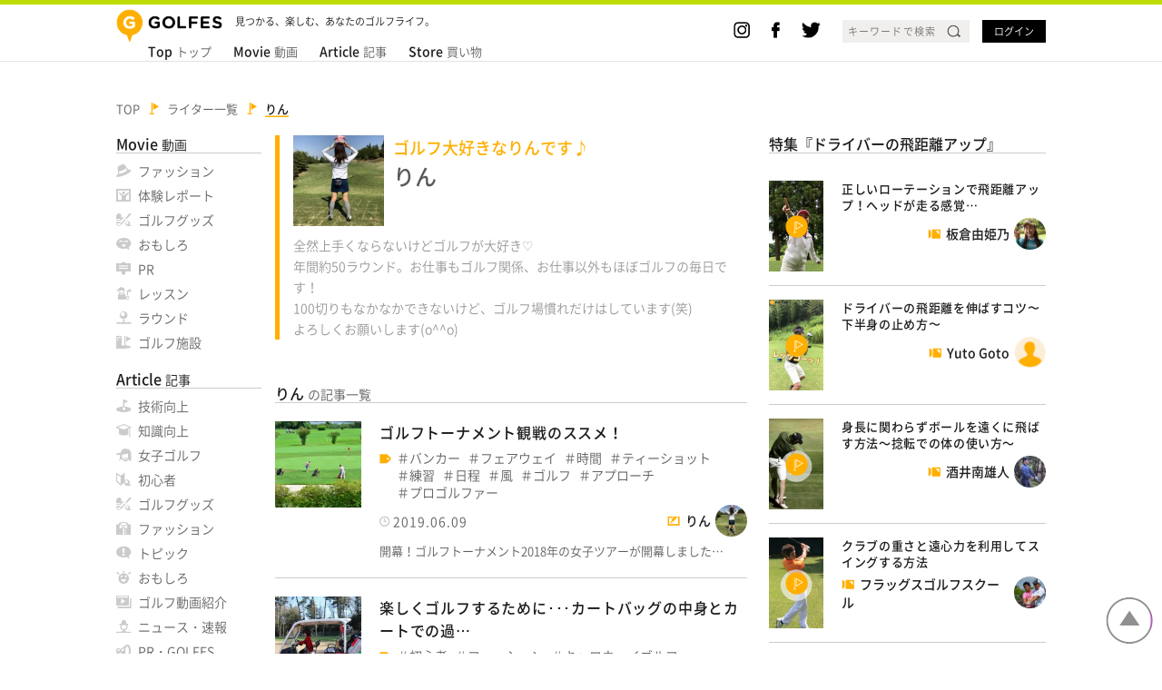

--- FILE ---
content_type: text/html; charset=UTF-8
request_url: https://golfes.jp/article/writers/rin/
body_size: 19115
content:
<!DOCTYPE html>
<html>
<head>
　<script async src="https://pagead2.googlesyndication.com/pagead/js/adsbygoogle.js?client=ca-pub-8175049051123480"
     crossorigin="anonymous"></script>

　<meta name="google-site-verification" content="BWI9fxvnTSeShaQiOePMg-DlYLjSlhpPJZ6zMAm3-WA" />
  <meta charset="UTF-8">
      <meta name="viewport" content="width=device-width, initial-scale=1, maximum-scale=1">
  
  <title>りんの記事一覧 | ゴルフ動画マガジン GOLFES</title>  <meta name="description" content="全然上手くならないけどゴルフが大好き♡年間約50ラウンド。お仕事もゴルフ関係、お仕事以外もほぼゴルフの毎日です！100切りもなかなかできないけど、ゴルフ場慣れだけはしています(笑)よろしくお願いします(o^^o)">    <link rel="shortcut icon" href="https://golfes.jp/wp-content/themes/Golfes-2017/images/favicon.png">
  <link rel="apple-touch-icon" href="https://golfes.jp/wp-content/themes/Golfes-2017/images/favicon.png">
  <link href="https://golfes.jp/wp-content/themes/Golfes-2017/css/pc-style.css" rel="stylesheet" media="all">
  <link href="https://golfes.jp/wp-content/themes/Golfes-2017/css/common.css" rel="stylesheet" media="all">
  <link href="https://golfes.jp/wp-content/themes/Golfes-2017/css/iconfont/style.css" rel="stylesheet" media="all">
  <!--link href="https://golfes.jp/wp-content/themes/Golfes-2017/fonts/style.css" rel="stylesheet" media="all"-->

  <script src="//ajax.googleapis.com/ajax/libs/jquery/1.11.3/jquery.min.js"></script>
  <script src="https://golfes.jp/wp-content/themes/Golfes-2017/js/common.js"></script>
  <script src="https://golfes.jp/wp-content/themes/Golfes-2017/js/common-pc.js"></script>
      <script src="https://golfes.jp/wp-content/themes/Golfes-2017/js/sticky-state.min.js"></script>
    
  

  
  
  <!--script src="https://golfes.jp/wp-content/themes/Golfes-2017/js/following.js"></script>-->

  
<!-- ogp -->
<meta property="og:title" content="りんの記事一覧 | ゴルフ動画マガジン GOLFES" >
<meta property="og:type" content="article" />
<meta property="og:description" content="全然上手くならないけどゴルフが大好き♡年間約50ラウンド。お仕事もゴルフ関係、お仕事以外もほぼゴルフの毎日です！100切りもなかなかできないけど、ゴルフ場慣れだけはしています(笑)よろしくお願いします(o^^o)">
<meta property="og:url" content="https://golfes.jp/article/writers/rin/">
<meta property="og:image" content="https://golfes.jp/wp-content/uploads/2018/08/nakajimasama.jpg">
<meta property="og:site_name" content="ゴルフ動画マガジン GOLFES" >
<meta property="fb:app_id" content="610843542346948" >

<!-- twitter card -->
<meta name="twitter:card" content="summary_large_image">
<meta name="twitter:site" content="https://twitter.com/golfes_jp">

<!-- Google Search Console -->
<meta name="google-site-verification" content="huFvN8tsXOZaTVAoqGogOUuRQIpP-MXZyC5zlWvhcYg" />
  <!-- Google Analytics -->
<script>
(function(i,s,o,g,r,a,m){i['GoogleAnalyticsObject']=r;i[r]=i[r]||function(){
(i[r].q=i[r].q||[]).push(arguments)},i[r].l=1*new Date();a=s.createElement(o),
m=s.getElementsByTagName(o)[0];a.async=1;a.src=g;m.parentNode.insertBefore(a,m)
})(window,document,'script','https://www.google-analytics.com/analytics.js','ga');
ga('create', 'UA-51595810-1', 'auto');
ga('send', 'pageview');
</script>
<!-- End Google Analytics -->
  <!--FB -->
<script>
  window.fbAsyncInit = function() {
    FB.init({
      appId      : 225386851260376,
      xfbml      : true,
      version    : 'v2.8'
    });
    FB.AppEvents.logPageView();
  };
  (function(d, s, id){
     var js, fjs = d.getElementsByTagName(s)[0];
     if (d.getElementById(id)) {return;}
     js = d.createElement(s); js.id = id;
     js.src = "//connect.facebook.net/en_US/sdk.js";
     fjs.parentNode.insertBefore(js, fjs);
   }(document, 'script', 'facebook-jssdk'));
</script>
<!--FB -->
  <meta name='robots' content='max-image-preview:large' />
	<style>img:is([sizes="auto" i], [sizes^="auto," i]) { contain-intrinsic-size: 3000px 1500px }</style>
	<script type="text/javascript" id="wpp-js" src="https://golfes.jp/wp-content/plugins/wordpress-popular-posts/assets/js/wpp.min.js?ver=7.2.0" data-sampling="0" data-sampling-rate="100" data-api-url="https://golfes.jp/wp-json/wordpress-popular-posts" data-post-id="0" data-token="317565dcbc" data-lang="0" data-debug="0"></script>
<link rel='stylesheet' id='wp-block-library-css' href='https://golfes.jp/wp-includes/css/dist/block-library/style.min.css?ver=6.7.4' type='text/css' media='all' />
<style id='rinkerg-gutenberg-rinker-style-inline-css' type='text/css'>
.wp-block-create-block-block{background-color:#21759b;color:#fff;padding:2px}

</style>
<style id='classic-theme-styles-inline-css' type='text/css'>
/*! This file is auto-generated */
.wp-block-button__link{color:#fff;background-color:#32373c;border-radius:9999px;box-shadow:none;text-decoration:none;padding:calc(.667em + 2px) calc(1.333em + 2px);font-size:1.125em}.wp-block-file__button{background:#32373c;color:#fff;text-decoration:none}
</style>
<style id='global-styles-inline-css' type='text/css'>
:root{--wp--preset--aspect-ratio--square: 1;--wp--preset--aspect-ratio--4-3: 4/3;--wp--preset--aspect-ratio--3-4: 3/4;--wp--preset--aspect-ratio--3-2: 3/2;--wp--preset--aspect-ratio--2-3: 2/3;--wp--preset--aspect-ratio--16-9: 16/9;--wp--preset--aspect-ratio--9-16: 9/16;--wp--preset--color--black: #000000;--wp--preset--color--cyan-bluish-gray: #abb8c3;--wp--preset--color--white: #ffffff;--wp--preset--color--pale-pink: #f78da7;--wp--preset--color--vivid-red: #cf2e2e;--wp--preset--color--luminous-vivid-orange: #ff6900;--wp--preset--color--luminous-vivid-amber: #fcb900;--wp--preset--color--light-green-cyan: #7bdcb5;--wp--preset--color--vivid-green-cyan: #00d084;--wp--preset--color--pale-cyan-blue: #8ed1fc;--wp--preset--color--vivid-cyan-blue: #0693e3;--wp--preset--color--vivid-purple: #9b51e0;--wp--preset--gradient--vivid-cyan-blue-to-vivid-purple: linear-gradient(135deg,rgba(6,147,227,1) 0%,rgb(155,81,224) 100%);--wp--preset--gradient--light-green-cyan-to-vivid-green-cyan: linear-gradient(135deg,rgb(122,220,180) 0%,rgb(0,208,130) 100%);--wp--preset--gradient--luminous-vivid-amber-to-luminous-vivid-orange: linear-gradient(135deg,rgba(252,185,0,1) 0%,rgba(255,105,0,1) 100%);--wp--preset--gradient--luminous-vivid-orange-to-vivid-red: linear-gradient(135deg,rgba(255,105,0,1) 0%,rgb(207,46,46) 100%);--wp--preset--gradient--very-light-gray-to-cyan-bluish-gray: linear-gradient(135deg,rgb(238,238,238) 0%,rgb(169,184,195) 100%);--wp--preset--gradient--cool-to-warm-spectrum: linear-gradient(135deg,rgb(74,234,220) 0%,rgb(151,120,209) 20%,rgb(207,42,186) 40%,rgb(238,44,130) 60%,rgb(251,105,98) 80%,rgb(254,248,76) 100%);--wp--preset--gradient--blush-light-purple: linear-gradient(135deg,rgb(255,206,236) 0%,rgb(152,150,240) 100%);--wp--preset--gradient--blush-bordeaux: linear-gradient(135deg,rgb(254,205,165) 0%,rgb(254,45,45) 50%,rgb(107,0,62) 100%);--wp--preset--gradient--luminous-dusk: linear-gradient(135deg,rgb(255,203,112) 0%,rgb(199,81,192) 50%,rgb(65,88,208) 100%);--wp--preset--gradient--pale-ocean: linear-gradient(135deg,rgb(255,245,203) 0%,rgb(182,227,212) 50%,rgb(51,167,181) 100%);--wp--preset--gradient--electric-grass: linear-gradient(135deg,rgb(202,248,128) 0%,rgb(113,206,126) 100%);--wp--preset--gradient--midnight: linear-gradient(135deg,rgb(2,3,129) 0%,rgb(40,116,252) 100%);--wp--preset--font-size--small: 13px;--wp--preset--font-size--medium: 20px;--wp--preset--font-size--large: 36px;--wp--preset--font-size--x-large: 42px;--wp--preset--font-family--inter: "Inter", sans-serif;--wp--preset--font-family--cardo: Cardo;--wp--preset--spacing--20: 0.44rem;--wp--preset--spacing--30: 0.67rem;--wp--preset--spacing--40: 1rem;--wp--preset--spacing--50: 1.5rem;--wp--preset--spacing--60: 2.25rem;--wp--preset--spacing--70: 3.38rem;--wp--preset--spacing--80: 5.06rem;--wp--preset--shadow--natural: 6px 6px 9px rgba(0, 0, 0, 0.2);--wp--preset--shadow--deep: 12px 12px 50px rgba(0, 0, 0, 0.4);--wp--preset--shadow--sharp: 6px 6px 0px rgba(0, 0, 0, 0.2);--wp--preset--shadow--outlined: 6px 6px 0px -3px rgba(255, 255, 255, 1), 6px 6px rgba(0, 0, 0, 1);--wp--preset--shadow--crisp: 6px 6px 0px rgba(0, 0, 0, 1);}:where(.is-layout-flex){gap: 0.5em;}:where(.is-layout-grid){gap: 0.5em;}body .is-layout-flex{display: flex;}.is-layout-flex{flex-wrap: wrap;align-items: center;}.is-layout-flex > :is(*, div){margin: 0;}body .is-layout-grid{display: grid;}.is-layout-grid > :is(*, div){margin: 0;}:where(.wp-block-columns.is-layout-flex){gap: 2em;}:where(.wp-block-columns.is-layout-grid){gap: 2em;}:where(.wp-block-post-template.is-layout-flex){gap: 1.25em;}:where(.wp-block-post-template.is-layout-grid){gap: 1.25em;}.has-black-color{color: var(--wp--preset--color--black) !important;}.has-cyan-bluish-gray-color{color: var(--wp--preset--color--cyan-bluish-gray) !important;}.has-white-color{color: var(--wp--preset--color--white) !important;}.has-pale-pink-color{color: var(--wp--preset--color--pale-pink) !important;}.has-vivid-red-color{color: var(--wp--preset--color--vivid-red) !important;}.has-luminous-vivid-orange-color{color: var(--wp--preset--color--luminous-vivid-orange) !important;}.has-luminous-vivid-amber-color{color: var(--wp--preset--color--luminous-vivid-amber) !important;}.has-light-green-cyan-color{color: var(--wp--preset--color--light-green-cyan) !important;}.has-vivid-green-cyan-color{color: var(--wp--preset--color--vivid-green-cyan) !important;}.has-pale-cyan-blue-color{color: var(--wp--preset--color--pale-cyan-blue) !important;}.has-vivid-cyan-blue-color{color: var(--wp--preset--color--vivid-cyan-blue) !important;}.has-vivid-purple-color{color: var(--wp--preset--color--vivid-purple) !important;}.has-black-background-color{background-color: var(--wp--preset--color--black) !important;}.has-cyan-bluish-gray-background-color{background-color: var(--wp--preset--color--cyan-bluish-gray) !important;}.has-white-background-color{background-color: var(--wp--preset--color--white) !important;}.has-pale-pink-background-color{background-color: var(--wp--preset--color--pale-pink) !important;}.has-vivid-red-background-color{background-color: var(--wp--preset--color--vivid-red) !important;}.has-luminous-vivid-orange-background-color{background-color: var(--wp--preset--color--luminous-vivid-orange) !important;}.has-luminous-vivid-amber-background-color{background-color: var(--wp--preset--color--luminous-vivid-amber) !important;}.has-light-green-cyan-background-color{background-color: var(--wp--preset--color--light-green-cyan) !important;}.has-vivid-green-cyan-background-color{background-color: var(--wp--preset--color--vivid-green-cyan) !important;}.has-pale-cyan-blue-background-color{background-color: var(--wp--preset--color--pale-cyan-blue) !important;}.has-vivid-cyan-blue-background-color{background-color: var(--wp--preset--color--vivid-cyan-blue) !important;}.has-vivid-purple-background-color{background-color: var(--wp--preset--color--vivid-purple) !important;}.has-black-border-color{border-color: var(--wp--preset--color--black) !important;}.has-cyan-bluish-gray-border-color{border-color: var(--wp--preset--color--cyan-bluish-gray) !important;}.has-white-border-color{border-color: var(--wp--preset--color--white) !important;}.has-pale-pink-border-color{border-color: var(--wp--preset--color--pale-pink) !important;}.has-vivid-red-border-color{border-color: var(--wp--preset--color--vivid-red) !important;}.has-luminous-vivid-orange-border-color{border-color: var(--wp--preset--color--luminous-vivid-orange) !important;}.has-luminous-vivid-amber-border-color{border-color: var(--wp--preset--color--luminous-vivid-amber) !important;}.has-light-green-cyan-border-color{border-color: var(--wp--preset--color--light-green-cyan) !important;}.has-vivid-green-cyan-border-color{border-color: var(--wp--preset--color--vivid-green-cyan) !important;}.has-pale-cyan-blue-border-color{border-color: var(--wp--preset--color--pale-cyan-blue) !important;}.has-vivid-cyan-blue-border-color{border-color: var(--wp--preset--color--vivid-cyan-blue) !important;}.has-vivid-purple-border-color{border-color: var(--wp--preset--color--vivid-purple) !important;}.has-vivid-cyan-blue-to-vivid-purple-gradient-background{background: var(--wp--preset--gradient--vivid-cyan-blue-to-vivid-purple) !important;}.has-light-green-cyan-to-vivid-green-cyan-gradient-background{background: var(--wp--preset--gradient--light-green-cyan-to-vivid-green-cyan) !important;}.has-luminous-vivid-amber-to-luminous-vivid-orange-gradient-background{background: var(--wp--preset--gradient--luminous-vivid-amber-to-luminous-vivid-orange) !important;}.has-luminous-vivid-orange-to-vivid-red-gradient-background{background: var(--wp--preset--gradient--luminous-vivid-orange-to-vivid-red) !important;}.has-very-light-gray-to-cyan-bluish-gray-gradient-background{background: var(--wp--preset--gradient--very-light-gray-to-cyan-bluish-gray) !important;}.has-cool-to-warm-spectrum-gradient-background{background: var(--wp--preset--gradient--cool-to-warm-spectrum) !important;}.has-blush-light-purple-gradient-background{background: var(--wp--preset--gradient--blush-light-purple) !important;}.has-blush-bordeaux-gradient-background{background: var(--wp--preset--gradient--blush-bordeaux) !important;}.has-luminous-dusk-gradient-background{background: var(--wp--preset--gradient--luminous-dusk) !important;}.has-pale-ocean-gradient-background{background: var(--wp--preset--gradient--pale-ocean) !important;}.has-electric-grass-gradient-background{background: var(--wp--preset--gradient--electric-grass) !important;}.has-midnight-gradient-background{background: var(--wp--preset--gradient--midnight) !important;}.has-small-font-size{font-size: var(--wp--preset--font-size--small) !important;}.has-medium-font-size{font-size: var(--wp--preset--font-size--medium) !important;}.has-large-font-size{font-size: var(--wp--preset--font-size--large) !important;}.has-x-large-font-size{font-size: var(--wp--preset--font-size--x-large) !important;}
:where(.wp-block-post-template.is-layout-flex){gap: 1.25em;}:where(.wp-block-post-template.is-layout-grid){gap: 1.25em;}
:where(.wp-block-columns.is-layout-flex){gap: 2em;}:where(.wp-block-columns.is-layout-grid){gap: 2em;}
:root :where(.wp-block-pullquote){font-size: 1.5em;line-height: 1.6;}
</style>
<link rel='stylesheet' id='contact-form-7-css' href='https://golfes.jp/wp-content/plugins/contact-form-7/includes/css/styles.css?ver=6.0.3' type='text/css' media='all' />
<link rel='stylesheet' id='woocommerce-layout-css' href='https://golfes.jp/wp-content/plugins/woocommerce/assets/css/woocommerce-layout.css?ver=9.5.3' type='text/css' media='all' />
<link rel='stylesheet' id='woocommerce-smallscreen-css' href='https://golfes.jp/wp-content/plugins/woocommerce/assets/css/woocommerce-smallscreen.css?ver=9.5.3' type='text/css' media='only screen and (max-width: 768px)' />
<link rel='stylesheet' id='woocommerce-general-css' href='https://golfes.jp/wp-content/plugins/woocommerce/assets/css/woocommerce.css?ver=9.5.3' type='text/css' media='all' />
<style id='woocommerce-inline-inline-css' type='text/css'>
.woocommerce form .form-row .required { visibility: visible; }
</style>
<link rel='stylesheet' id='wordpress-popular-posts-css-css' href='https://golfes.jp/wp-content/plugins/wordpress-popular-posts/assets/css/wpp.css?ver=7.2.0' type='text/css' media='all' />
<link rel='stylesheet' id='yyi_rinker_stylesheet-css' href='https://golfes.jp/wp-content/plugins/yyi-rinker/css/style.css?v=1.11.1&#038;ver=6.7.4' type='text/css' media='all' />
<link rel='stylesheet' id='taxopress-frontend-css-css' href='https://golfes.jp/wp-content/plugins/simple-tags/assets/frontend/css/frontend.css?ver=3.28.1' type='text/css' media='all' />
<script type="text/javascript" src="https://golfes.jp/wp-includes/js/jquery/jquery.min.js?ver=3.7.1" id="jquery-core-js"></script>
<script type="text/javascript" src="https://golfes.jp/wp-includes/js/jquery/jquery-migrate.min.js?ver=3.4.1" id="jquery-migrate-js"></script>
<script type="text/javascript" src="https://golfes.jp/wp-content/plugins/woocommerce/assets/js/jquery-blockui/jquery.blockUI.min.js?ver=2.7.0-wc.9.5.3" id="jquery-blockui-js" defer="defer" data-wp-strategy="defer"></script>
<script type="text/javascript" id="wc-add-to-cart-js-extra">
/* <![CDATA[ */
var wc_add_to_cart_params = {"ajax_url":"\/wp-admin\/admin-ajax.php","wc_ajax_url":"\/?wc-ajax=%%endpoint%%","i18n_view_cart":"\u304a\u8cb7\u3044\u7269\u30ab\u30b4\u3092\u8868\u793a","cart_url":"https:\/\/golfes.jp\/?page_id=19713","is_cart":"","cart_redirect_after_add":"yes"};
/* ]]> */
</script>
<script type="text/javascript" src="https://golfes.jp/wp-content/plugins/woocommerce/assets/js/frontend/add-to-cart.min.js?ver=9.5.3" id="wc-add-to-cart-js" defer="defer" data-wp-strategy="defer"></script>
<script type="text/javascript" src="https://golfes.jp/wp-content/plugins/woocommerce/assets/js/js-cookie/js.cookie.min.js?ver=2.1.4-wc.9.5.3" id="js-cookie-js" defer="defer" data-wp-strategy="defer"></script>
<script type="text/javascript" id="woocommerce-js-extra">
/* <![CDATA[ */
var woocommerce_params = {"ajax_url":"\/wp-admin\/admin-ajax.php","wc_ajax_url":"\/?wc-ajax=%%endpoint%%"};
/* ]]> */
</script>
<script type="text/javascript" src="https://golfes.jp/wp-content/plugins/woocommerce/assets/js/frontend/woocommerce.min.js?ver=9.5.3" id="woocommerce-js" defer="defer" data-wp-strategy="defer"></script>
<script type="text/javascript" src="https://golfes.jp/wp-content/plugins/yyi-rinker/js/event-tracking.js?v=1.11.1" id="yyi_rinker_event_tracking_script-js"></script>
<script type="text/javascript" src="https://golfes.jp/wp-content/plugins/simple-tags/assets/frontend/js/frontend.js?ver=3.28.1" id="taxopress-frontend-js-js"></script>
<link rel="https://api.w.org/" href="https://golfes.jp/wp-json/" /><link rel="alternate" title="JSON" type="application/json" href="https://golfes.jp/wp-json/wp/v2/tags/677" />            <style id="wpp-loading-animation-styles">@-webkit-keyframes bgslide{from{background-position-x:0}to{background-position-x:-200%}}@keyframes bgslide{from{background-position-x:0}to{background-position-x:-200%}}.wpp-widget-block-placeholder,.wpp-shortcode-placeholder{margin:0 auto;width:60px;height:3px;background:#dd3737;background:linear-gradient(90deg,#dd3737 0%,#571313 10%,#dd3737 100%);background-size:200% auto;border-radius:3px;-webkit-animation:bgslide 1s infinite linear;animation:bgslide 1s infinite linear}</style>
            <style>
.yyi-rinker-images {
    display: flex;
    justify-content: center;
    align-items: center;
    position: relative;

}
div.yyi-rinker-image img.yyi-rinker-main-img.hidden {
    display: none;
}

.yyi-rinker-images-arrow {
    cursor: pointer;
    position: absolute;
    top: 50%;
    display: block;
    margin-top: -11px;
    opacity: 0.6;
    width: 22px;
}

.yyi-rinker-images-arrow-left{
    left: -10px;
}
.yyi-rinker-images-arrow-right{
    right: -10px;
}

.yyi-rinker-images-arrow-left.hidden {
    display: none;
}

.yyi-rinker-images-arrow-right.hidden {
    display: none;
}
div.yyi-rinker-contents.yyi-rinker-design-tate  div.yyi-rinker-box{
    flex-direction: column;
}

div.yyi-rinker-contents.yyi-rinker-design-slim div.yyi-rinker-box .yyi-rinker-links {
    flex-direction: column;
}

div.yyi-rinker-contents.yyi-rinker-design-slim div.yyi-rinker-info {
    width: 100%;
}

div.yyi-rinker-contents.yyi-rinker-design-slim .yyi-rinker-title {
    text-align: center;
}

div.yyi-rinker-contents.yyi-rinker-design-slim .yyi-rinker-links {
    text-align: center;
}
div.yyi-rinker-contents.yyi-rinker-design-slim .yyi-rinker-image {
    margin: auto;
}

div.yyi-rinker-contents.yyi-rinker-design-slim div.yyi-rinker-info ul.yyi-rinker-links li {
	align-self: stretch;
}
div.yyi-rinker-contents.yyi-rinker-design-slim div.yyi-rinker-box div.yyi-rinker-info {
	padding: 0;
}
div.yyi-rinker-contents.yyi-rinker-design-slim div.yyi-rinker-box {
	flex-direction: column;
	padding: 14px 5px 0;
}

.yyi-rinker-design-slim div.yyi-rinker-box div.yyi-rinker-info {
	text-align: center;
}

.yyi-rinker-design-slim div.price-box span.price {
	display: block;
}

div.yyi-rinker-contents.yyi-rinker-design-slim div.yyi-rinker-info div.yyi-rinker-title a{
	font-size:16px;
}

div.yyi-rinker-contents.yyi-rinker-design-slim ul.yyi-rinker-links li.amazonkindlelink:before,  div.yyi-rinker-contents.yyi-rinker-design-slim ul.yyi-rinker-links li.amazonlink:before,  div.yyi-rinker-contents.yyi-rinker-design-slim ul.yyi-rinker-links li.rakutenlink:before, div.yyi-rinker-contents.yyi-rinker-design-slim ul.yyi-rinker-links li.yahoolink:before, div.yyi-rinker-contents.yyi-rinker-design-slim ul.yyi-rinker-links li.mercarilink:before {
	font-size:12px;
}

div.yyi-rinker-contents.yyi-rinker-design-slim ul.yyi-rinker-links li a {
	font-size: 13px;
}
.entry-content ul.yyi-rinker-links li {
	padding: 0;
}

div.yyi-rinker-contents .yyi-rinker-attention.attention_desing_right_ribbon {
    width: 89px;
    height: 91px;
    position: absolute;
    top: -1px;
    right: -1px;
    left: auto;
    overflow: hidden;
}

div.yyi-rinker-contents .yyi-rinker-attention.attention_desing_right_ribbon span {
    display: inline-block;
    width: 146px;
    position: absolute;
    padding: 4px 0;
    left: -13px;
    top: 12px;
    text-align: center;
    font-size: 12px;
    line-height: 24px;
    -webkit-transform: rotate(45deg);
    transform: rotate(45deg);
    box-shadow: 0 1px 3px rgba(0, 0, 0, 0.2);
}

div.yyi-rinker-contents .yyi-rinker-attention.attention_desing_right_ribbon {
    background: none;
}
.yyi-rinker-attention.attention_desing_right_ribbon .yyi-rinker-attention-after,
.yyi-rinker-attention.attention_desing_right_ribbon .yyi-rinker-attention-before{
display:none;
}
div.yyi-rinker-use-right_ribbon div.yyi-rinker-title {
    margin-right: 2rem;
}

				</style><link rel="canonical" href="https://golfes.jp/article/writers/rin/">	<noscript><style>.woocommerce-product-gallery{ opacity: 1 !important; }</style></noscript>
	<style type="text/css">.recentcomments a{display:inline !important;padding:0 !important;margin:0 !important;}</style><style class='wp-fonts-local' type='text/css'>
@font-face{font-family:Inter;font-style:normal;font-weight:300 900;font-display:fallback;src:url('https://golfes.jp/wp-content/plugins/woocommerce/assets/fonts/Inter-VariableFont_slnt,wght.woff2') format('woff2');font-stretch:normal;}
@font-face{font-family:Cardo;font-style:normal;font-weight:400;font-display:fallback;src:url('https://golfes.jp/wp-content/plugins/woocommerce/assets/fonts/cardo_normal_400.woff2') format('woff2');}
</style>
<link rel="icon" href="https://golfes.jp/wp-content/uploads/users/2365/FBprof-150x150-1-100x100.png" sizes="32x32" />
<link rel="icon" href="https://golfes.jp/wp-content/uploads/users/2365/FBprof-150x150-1.png" sizes="192x192" />
<link rel="apple-touch-icon" href="https://golfes.jp/wp-content/uploads/users/2365/FBprof-150x150-1.png" />
<meta name="msapplication-TileImage" content="https://golfes.jp/wp-content/uploads/users/2365/FBprof-150x150-1.png" />
</head>

<body id="media-pc" onload="submitViewedAssetsViaDataAttr('mLamrZyX');">
  <script type="text/javascript" src="https://usage-cdn.gettyimages.com/js/submit-usage.min.js"></script>

  
  <div id="wrapper" class="">
    <div id="scroll-inner" data-url="https://golfes.jp/">
      <header>
        <div class="inner">
  <div class="layer1">
    <a href="https://golfes.jp/">
      <img src="https://golfes.jp/wp-content/themes/Golfes-2017/images/common/logo.png" alt="GOLFES">
    </a>
    <p class="catchcopy">見つかる、楽しむ、あなたのゴルフライフ。</p>  </div>
  <div class="layer2">
    <nav>
  
  <ul>
          <li><a href="https://golfes.jp/">
        <em>Top</em>トップ</a>
      </li>
        <li class="">
      <a href="https://golfes.jp/movie/" class="nav-pc"><em>Movie</em>動画</a>
          </li>
    <li class="">
      <a href="https://golfes.jp/article/" class="nav-pc"><em>Article</em>記事</a>
          </li>
    <li><a href="https://golfes.jp/store/"><em>Store</em>買い物</a>
          </li>

    
      </ul>
</nav>

<script>
  $('.icon-switch').on({
    'mouseenter':function(){
      $(this).html( $(this).html().replace("/icon/off/", "/icon/on/") );
    },
    'mouseleave':function(){
      $(this).html( $(this).html().replace("/icon/on/", "/icon/off/") );
    }
  });
  /*
  $(".icon-switch").hover(function(e) {
    $(this).html( $(this).html().replace("/icon/off/", "/icon/on/") );
  }, function(e) {
    console.log($(this).text());
    $(this).html( $(this).html().replace("/icon/on/", "/icon/off/") );
  });
  */
</script>
  </div>
  <div class="layer3">
      <ul class="box-sorcial sorcial-header">
    <li><a href="https://www.instagram.com/golfes_tv/?ref=badge"  target="_blank" rel="nofollow"><img src="https://golfes.jp/wp-content/themes/Golfes-2017/images/icon/instagram.png" alt="instagram"></a></li>
    <li><a href="https://www.facebook.com/sharer/sharer.php?u=https%3A%2F%2Fgolfes.jp&t=%E3%82%B4%E3%83%AB%E3%83%95%E5%8B%95%E7%94%BB%E3%83%9E%E3%82%AC%E3%82%B8%E3%83%B3+GOLFES" data-fb-url="https://golfes.jp" target="_blank" rel="nofollow"><img src="https://golfes.jp/wp-content/themes/Golfes-2017/images/icon/facebook.png" alt="facebook"></a></li>
    <li><a href="https://twitter.com/intent/tweet?url=https%3A%2F%2Fgolfes.jp&text=%E3%82%B4%E3%83%AB%E3%83%95%E5%8B%95%E7%94%BB%E3%83%9E%E3%82%AC%E3%82%B8%E3%83%B3+GOLFES"  target="_blank" rel="nofollow"><img src="https://golfes.jp/wp-content/themes/Golfes-2017/images/icon/twitter.png" alt="twitter"></a></li>
  </ul>
    <form method="get" action="https://golfes.jp">
  <input type="text" value="" name="search-keyword" class="text" placeholder="キーワードで検索">
  <input type="submit" class="submit" value="">
</form>
      <a href="https://golfes.jp/login/" id="btn-login" class="btn btn-black">ログイン</a>
  </div>
</div>
      </header>

      <div id="main" class="sub tag">

        
        <ol id="breadcrumb" class="inner clearfix">
            <li itemscope itemtype="http://data-vocabulary.org/Breadcrumb">
            <a itemprop="url" href="https://golfes.jp/"><span itemprop="title">TOP</span></a>
            </li><li itemscope itemtype="http://data-vocabulary.org/Breadcrumb">
              <a itemprop="url" href="https://golfes.jp/writers/"><span itemprop="title">ライター一覧</span></a></li><li itemscope itemtype="http://data-vocabulary.org/Breadcrumb">
              <a itemprop="url" href="https://golfes.jp/article/writers/rin/"><span itemprop="title">りん</span></a></li></ol><div id="content" class="clearfix inner">
  
  <aside id="left" class="nav_border sticky0">
    <div id="sticky-left">
      <nav class="category_list">
  
  <ul>
        <li>
      <a href="https://golfes.jp/movie/" class="nav-pc"><em>Movie</em>動画</a>
              <ul>
          <li><a href="https://golfes.jp/movie/fashion"><i class="icon-if-fashion-2"></i>ファッション</a></li><li><a href="https://golfes.jp/movie/experience-report"><i class="icon-if-experience-report"></i>体験レポート</a></li><li><a href="https://golfes.jp/movie/golf-goods"><i class="icon-if-golf-goods"></i>ゴルフグッズ</a></li><li><a href="https://golfes.jp/movie/funny"><i class="icon-if-funny-2"></i>おもしろ</a></li><li><a href="https://golfes.jp/movie/pr"><i class="icon-if-pr"></i>PR</a></li><li><a href="https://golfes.jp/movie/lesson"><i class="icon-if-lesson"></i>レッスン</a></li><li><a href="https://golfes.jp/movie/round"><i class="icon-if-round"></i>ラウンド</a></li><li><a href="https://golfes.jp/movie/golf-facilities"><i class="icon-if-golf-facilities"></i>ゴルフ施設</a></li>        </ul>
          </li>
    <li class="bg-navi">
      <a href="https://golfes.jp/article/" class="nav-pc"><em>Article</em>記事</a>
              <ul>
          <li><a href="https://golfes.jp/article/technique"><i class="icon-if-technique"></i>技術向上</a></li><li><a href="https://golfes.jp/article/knowledge"><i class="icon-if-knowledge"></i>知識向上</a></li><li><a href="https://golfes.jp/article/lady"><i class="icon-if-lady"></i>女子ゴルフ</a></li><li><a href="https://golfes.jp/article/beginner"><i class="icon-if-beginner"></i>初心者</a></li><li><a href="https://golfes.jp/article/golf-goods"><i class="icon-if-golf-goods"></i>ゴルフグッズ</a></li><li><a href="https://golfes.jp/article/fashion"><i class="icon-if-fashion"></i>ファッション</a></li><li><a href="https://golfes.jp/article/topic"><i class="icon-if-topic"></i>トピック</a></li><li><a href="https://golfes.jp/article/funny"><i class="icon-if-funny"></i>おもしろ</a></li><li><a href="https://golfes.jp/article/golf-video"><i class="icon-if-golf-video"></i>ゴルフ動画紹介</a></li><li><a href="https://golfes.jp/article/lady_golf_news"><i class="icon-if-lady_golf_news"></i>ニュース・速報</a></li><li><a href="https://golfes.jp/article/around-golfes"><i class="icon-if-around-golfes"></i>PR・GOLFES</a></li>        </ul>
          </li>
    <li>
      <a href="https://golfes.jp/store/"><em>Store</em>買い物</a>
              <ul>
                  </ul>
          </li>

          <li>
        <a href="https://golfes.jp/users/" class="icon-player icon-right"><em>Player</em>プレイヤー</a>
      </li>
      <li>
        <a href="https://golfes.jp/writers/" class="icon-writer icon-right"><em>Writer</em>ライター</a>
      </li>
    
      </ul>
</nav>

<script>
  $('.icon-switch').on({
    'mouseenter':function(){
      $(this).html( $(this).html().replace("/icon/off/", "/icon/on/") );
    },
    'mouseleave':function(){
      $(this).html( $(this).html().replace("/icon/on/", "/icon/off/") );
    }
  });
</script>
    </div>

<!--
    <script async src="//pagead2.googlesyndication.com/pagead/js/adsbygoogle.js"></script>
    <ins class="adsbygoogle"
         style="display:block"
         data-ad-client="ca-pub-8175049051123480"
         data-ad-slot="3443028248"
         data-ad-format="auto"
         data-full-width-responsive="true"></ins>
    <script>
    (adsbygoogle = window.adsbygoogle || []).push({});
    </script>
-->

    <!--a href="http://g-live.info/product/book/official/?adcode=golfes" target="_blank">
      <img src="https://golfes.jp/wp-content/themes/Golfes-2017/images/golf-banners/6341303492.jpg" alt="ゴルフを思いのままに上達させ目標スコアを達成する！ザ・ビジネスゾーン" style="margin-bottom:20px;">
    </a-->

  </aside>

  <script>
  $(window).on('load', function() {
    //resize_sticky($('#sticky-left'));
  });
  </script>

  <div id="content-center" class="list">

        <div class="box-writer">
      <div class="clearfix">
          <a href="https://golfes.jp/article/writers/rin/">
            <img src="https://golfes.jp/wp-content/uploads/2018/08/nakajimasama-150x150.jpg" alt="りん">
          </a>
          <a href="https://golfes.jp/article/writers/rin/">
            <h1>ゴルフ大好きなりんです♪<span>りん</span></h1>
          </a>
        </a>
      </div>
      <p>全然上手くならないけどゴルフが大好き♡<br>
年間約50ラウンド。お仕事もゴルフ関係、お仕事以外もほぼゴルフの毎日です！<br>
100切りもなかなかできないけど、ゴルフ場慣れだけはしています(笑)<br>
よろしくお願いします(o^^o)</p>
    </div>
    <h2><em>りん</em>の記事一覧</h2>
    <div class="box-section">
      <div class="box-post box-list type-post clearfix">

  <div class="thumbnail">
    <a href="https://golfes.jp/ri-20180313-1/">
      <img width="150" height="150" src="https://golfes.jp/wp-content/uploads/users/2365/829f37d72275aa4fe50a4de2c6b354f4_s-2-150x150.jpg" class="attachment-150x150 size-150x150 wp-post-image" alt="" decoding="async" srcset="https://golfes.jp/wp-content/uploads/users/2365/829f37d72275aa4fe50a4de2c6b354f4_s-2-150x150.jpg 150w, https://golfes.jp/wp-content/uploads/users/2365/829f37d72275aa4fe50a4de2c6b354f4_s-2-300x300.jpg 300w, https://golfes.jp/wp-content/uploads/users/2365/829f37d72275aa4fe50a4de2c6b354f4_s-2-100x100.jpg 100w" sizes="(max-width: 150px) 100vw, 150px" />    </a>
  </div>

  <div class="content">

        <h3 class="title">
      <a href="https://golfes.jp/ri-20180313-1/">
        ゴルフトーナメント観戦のススメ！      </a>
    </h3>

          <div class="box-tags">
        <a class="tag-click" href="https://golfes.jp/tag/bunker-2/" data-id="339">バンカー</a><a class="tag-click" href="https://golfes.jp/tag/fairway/" data-id="801">フェアウェイ</a><a class="tag-click" href="https://golfes.jp/tag/%e6%99%82%e9%96%93/" data-id="1156">時間</a><a class="tag-click" href="https://golfes.jp/tag/tee-shot/" data-id="344">ティーショット</a><a class="tag-click" href="https://golfes.jp/tag/practice_/" data-id="890">練習</a><a class="tag-click" href="https://golfes.jp/tag/nittei/" data-id="1158">日程</a><a class="tag-click" href="https://golfes.jp/tag/wind/" data-id="365">風</a><a class="tag-click" href="https://golfes.jp/tag/golf/" data-id="904">ゴルフ</a><a class="tag-click" href="https://golfes.jp/tag/approach/" data-id="183">アプローチ</a><a class="tag-click" href="https://golfes.jp/tag/progolfer/" data-id="1176">プロゴルファー</a>      </div>
    
    <div class="clearfix">
      <ul>
        <li><span class="date">2019.06.09</span></li>
      </ul>

              <div class="list-user right user-writer clearfix">
          <div>
            <a href="https://golfes.jp/article/writers/rin/"><span>りん</span></a>
            <a href="https://golfes.jp/article/writers/rin/"><img src="https://golfes.jp/wp-content/uploads/2018/08/nakajimasama-150x150.jpg" width="35" height="35"></a>
          </div>
        </div>
          </div>

    <p class="excerpt">
      開幕！ゴルフトーナメント2018年の女子ツアーが開幕しました…    </p>

  </div>

</div>
<div class="box-post box-list type-post clearfix">

  <div class="thumbnail">
    <a href="https://golfes.jp/ri-20180216-1/">
      <img width="150" height="150" src="https://golfes.jp/wp-content/uploads/users/2365/f3a60060356655a0ff9a05d1156c2eaa_s-150x150.jpg" class="attachment-150x150 size-150x150 wp-post-image" alt="" decoding="async" srcset="https://golfes.jp/wp-content/uploads/users/2365/f3a60060356655a0ff9a05d1156c2eaa_s-150x150.jpg 150w, https://golfes.jp/wp-content/uploads/users/2365/f3a60060356655a0ff9a05d1156c2eaa_s-300x300.jpg 300w, https://golfes.jp/wp-content/uploads/users/2365/f3a60060356655a0ff9a05d1156c2eaa_s-100x100.jpg 100w" sizes="(max-width: 150px) 100vw, 150px" />    </a>
  </div>

  <div class="content">

        <h3 class="title">
      <a href="https://golfes.jp/ri-20180216-1/">
        楽しくゴルフするために･･･カートバッグの中身とカートでの過…      </a>
    </h3>

          <div class="box-tags">
        <a class="tag-click" href="https://golfes.jp/tag/beginner/" data-id="185">初心者</a><a class="tag-click" href="https://golfes.jp/tag/fashion/" data-id="210">ファッション</a><a class="tag-click" href="https://golfes.jp/tag/callaway/" data-id="284">キャロウェイゴルフ</a><a class="tag-click" href="https://golfes.jp/tag/coursedebut%ef%bb%bf/" data-id="317">コースデビュー</a>      </div>
    
    <div class="clearfix">
      <ul>
        <li><span class="date">2019.03.31</span></li>
      </ul>

              <div class="list-user right user-writer clearfix">
          <div>
            <a href="https://golfes.jp/article/writers/rin/"><span>りん</span></a>
            <a href="https://golfes.jp/article/writers/rin/"><img src="https://golfes.jp/wp-content/uploads/2018/08/nakajimasama-150x150.jpg" width="35" height="35"></a>
          </div>
        </div>
          </div>

    <p class="excerpt">
      カートバッグとはラウンドするときにカートに持って行くカートバ…    </p>

  </div>

</div>
<div class="box-post box-list type-post clearfix">

  <div class="thumbnail">
    <a href="https://golfes.jp/ri-20180122-1/">
      <img width="150" height="150" src="https://golfes.jp/wp-content/uploads/users/2365/00891a455f890109802b5087db44956d_s-150x150.jpg" class="attachment-150x150 size-150x150 wp-post-image" alt="" decoding="async" srcset="https://golfes.jp/wp-content/uploads/users/2365/00891a455f890109802b5087db44956d_s-150x150.jpg 150w, https://golfes.jp/wp-content/uploads/users/2365/00891a455f890109802b5087db44956d_s-300x300.jpg 300w, https://golfes.jp/wp-content/uploads/users/2365/00891a455f890109802b5087db44956d_s-100x100.jpg 100w" sizes="(max-width: 150px) 100vw, 150px" />    </a>
  </div>

  <div class="content">

        <h3 class="title">
      <a href="https://golfes.jp/ri-20180122-1/">
        ゴルフコースデビュー、初心者の気になるスコアは？？      </a>
    </h3>

          <div class="box-tags">
        <a class="tag-click" href="https://golfes.jp/tag/beginner/" data-id="185">初心者</a><a class="tag-click" href="https://golfes.jp/tag/facility1/" data-id="271">ゴルフ場</a><a class="tag-click" href="https://golfes.jp/tag/manners/" data-id="315">マナー</a><a class="tag-click" href="https://golfes.jp/tag/coursedebut%ef%bb%bf/" data-id="317">コースデビュー</a><a class="tag-click" href="https://golfes.jp/tag/score/" data-id="329">スコア</a>      </div>
    
    <div class="clearfix">
      <ul>
        <li><span class="date">2019.02.26</span></li>
      </ul>

              <div class="list-user right user-writer clearfix">
          <div>
            <a href="https://golfes.jp/article/writers/rin/"><span>りん</span></a>
            <a href="https://golfes.jp/article/writers/rin/"><img src="https://golfes.jp/wp-content/uploads/2018/08/nakajimasama-150x150.jpg" width="35" height="35"></a>
          </div>
        </div>
          </div>

    <p class="excerpt">
      コースデビュー初めてゴルフ場へ行ってコースデビューの時、スコ…    </p>

  </div>

</div>
<div class="box-post box-list type-post clearfix">

  <div class="thumbnail">
    <a href="https://golfes.jp/ri-20180811-1/">
      <img width="150" height="150" src="https://golfes.jp/wp-content/uploads/2018/08/ri-20180811-1-150x150.png" class="attachment-150x150 size-150x150 wp-post-image" alt="" decoding="async" srcset="https://golfes.jp/wp-content/uploads/2018/08/ri-20180811-1-150x150.png 150w, https://golfes.jp/wp-content/uploads/2018/08/ri-20180811-1-300x300.png 300w, https://golfes.jp/wp-content/uploads/2018/08/ri-20180811-1-100x100.png 100w" sizes="(max-width: 150px) 100vw, 150px" />    </a>
  </div>

  <div class="content">

        <h3 class="title">
      <a href="https://golfes.jp/ri-20180811-1/">
        女性のゴルフウェアと行き帰りの服装の選び方      </a>
    </h3>

          <div class="box-tags">
        <a class="tag-click" href="https://golfes.jp/tag/golf-girl/" data-id="187">ゴルフ女子</a><a class="tag-click" href="https://golfes.jp/tag/fashion/" data-id="210">ファッション</a><a class="tag-click" href="https://golfes.jp/tag/manners/" data-id="315">マナー</a><a class="tag-click" href="https://golfes.jp/tag/fashionable/" data-id="895">オシャレ</a><a class="tag-click" href="https://golfes.jp/tag/wear_/" data-id="897">ウェア</a><a class="tag-click" href="https://golfes.jp/tag/beginner/" data-id="185">初心者</a>      </div>
    
    <div class="clearfix">
      <ul>
        <li><span class="date">2018.09.25</span></li>
      </ul>

              <div class="list-user right user-writer clearfix">
          <div>
            <a href="https://golfes.jp/article/writers/rin/"><span>りん</span></a>
            <a href="https://golfes.jp/article/writers/rin/"><img src="https://golfes.jp/wp-content/uploads/2018/08/nakajimasama-150x150.jpg" width="35" height="35"></a>
          </div>
        </div>
          </div>

    <p class="excerpt">
      ゴルフウェアの魅力&nbsp;ゴルフを始める時に、かわいいゴ…    </p>

  </div>

</div>
<div class="box-post box-list type-post clearfix">

  <div class="thumbnail">
    <a href="https://golfes.jp/ri-20180729-1/">
      <img width="150" height="150" src="https://golfes.jp/wp-content/uploads/2018/07/ri-20180729-1-150x150.png" class="attachment-150x150 size-150x150 wp-post-image" alt="" decoding="async" srcset="https://golfes.jp/wp-content/uploads/2018/07/ri-20180729-1-150x150.png 150w, https://golfes.jp/wp-content/uploads/2018/07/ri-20180729-1-300x300.png 300w, https://golfes.jp/wp-content/uploads/2018/07/ri-20180729-1-100x100.png 100w" sizes="(max-width: 150px) 100vw, 150px" />    </a>
  </div>

  <div class="content">

        <h3 class="title">
      <a href="https://golfes.jp/ri-20180729-1/">
        ゴルフススクールでステキな出会いが？!大人の社交場ゴルフの魅…      </a>
    </h3>

          <div class="box-tags">
        <a class="tag-click" href="https://golfes.jp/tag/golf-girl/" data-id="187">ゴルフ女子</a><a class="tag-click" href="https://golfes.jp/tag/facility3/" data-id="202">スクール</a><a class="tag-click" href="https://golfes.jp/tag/golf-school/" data-id="883">ゴルフスクール</a>      </div>
    
    <div class="clearfix">
      <ul>
        <li><span class="date">2018.09.15</span></li>
      </ul>

              <div class="list-user right user-writer clearfix">
          <div>
            <a href="https://golfes.jp/article/writers/rin/"><span>りん</span></a>
            <a href="https://golfes.jp/article/writers/rin/"><img src="https://golfes.jp/wp-content/uploads/2018/08/nakajimasama-150x150.jpg" width="35" height="35"></a>
          </div>
        </div>
          </div>

    <p class="excerpt">
      ゴルフは出会いの宝庫!？ゴルフというスポーツは年齢も性別も関…    </p>

  </div>

</div>
<div class="box-post box-list type-post clearfix">

  <div class="thumbnail">
    <a href="https://golfes.jp/ri-20180904-1/">
      <img width="150" height="150" src="https://golfes.jp/wp-content/uploads/users/2365/c29288e0fecfa7821c8c4adc20e1476e_s-1-150x150.jpg" class="attachment-150x150 size-150x150 wp-post-image" alt="" decoding="async" srcset="https://golfes.jp/wp-content/uploads/users/2365/c29288e0fecfa7821c8c4adc20e1476e_s-1-150x150.jpg 150w, https://golfes.jp/wp-content/uploads/users/2365/c29288e0fecfa7821c8c4adc20e1476e_s-1-300x300.jpg 300w, https://golfes.jp/wp-content/uploads/users/2365/c29288e0fecfa7821c8c4adc20e1476e_s-1-100x100.jpg 100w" sizes="(max-width: 150px) 100vw, 150px" />    </a>
  </div>

  <div class="content">

        <h3 class="title">
      <a href="https://golfes.jp/ri-20180904-1/">
        ゴルフコンペの景品選び      </a>
    </h3>

          <div class="box-tags">
        <a class="tag-click" href="https://golfes.jp/tag/fashionable/" data-id="895">オシャレ</a><a class="tag-click" href="https://golfes.jp/tag/competition/" data-id="181">コンペ</a><a class="tag-click" href="https://golfes.jp/tag/erabikata/" data-id="717">選び方</a><a class="tag-click" href="https://golfes.jp/tag/prize/" data-id="829">賞品</a>      </div>
    
    <div class="clearfix">
      <ul>
        <li><span class="date">2018.08.31</span></li>
      </ul>

              <div class="list-user right user-writer clearfix">
          <div>
            <a href="https://golfes.jp/article/writers/rin/"><span>りん</span></a>
            <a href="https://golfes.jp/article/writers/rin/"><img src="https://golfes.jp/wp-content/uploads/2018/08/nakajimasama-150x150.jpg" width="35" height="35"></a>
          </div>
        </div>
          </div>

    <p class="excerpt">
      ゴルフコンペの幹事さんは大変ですよね。人を集め、ゴルフ場の手…    </p>

  </div>

</div>
<div class="box-post box-list type-post clearfix">

  <div class="thumbnail">
    <a href="https://golfes.jp/ri-20180714-1/">
      <img width="150" height="150" src="https://golfes.jp/wp-content/uploads/users/2365/9133ce10c34caf491b5d78054060f952_s-150x150.jpg" class="attachment-150x150 size-150x150 wp-post-image" alt="" decoding="async" srcset="https://golfes.jp/wp-content/uploads/users/2365/9133ce10c34caf491b5d78054060f952_s-150x150.jpg 150w, https://golfes.jp/wp-content/uploads/users/2365/9133ce10c34caf491b5d78054060f952_s-300x300.jpg 300w, https://golfes.jp/wp-content/uploads/users/2365/9133ce10c34caf491b5d78054060f952_s-100x100.jpg 100w" sizes="(max-width: 150px) 100vw, 150px" />    </a>
  </div>

  <div class="content">

        <h3 class="title">
      <a href="https://golfes.jp/ri-20180714-1/">
        メンズのゴルフウェアは何を着ればオシャレか!？セレクトショッ…      </a>
    </h3>

          <div class="box-tags">
        <a class="tag-click" href="https://golfes.jp/tag/fashionable/" data-id="895">オシャレ</a><a class="tag-click" href="https://golfes.jp/tag/fashion/" data-id="210">ファッション</a><a class="tag-click" href="https://golfes.jp/tag/wear/" data-id="291">ゴルフウェア</a>      </div>
    
    <div class="clearfix">
      <ul>
        <li><span class="date">2018.07.14</span></li>
      </ul>

              <div class="list-user right user-writer clearfix">
          <div>
            <a href="https://golfes.jp/article/writers/rin/"><span>りん</span></a>
            <a href="https://golfes.jp/article/writers/rin/"><img src="https://golfes.jp/wp-content/uploads/2018/08/nakajimasama-150x150.jpg" width="35" height="35"></a>
          </div>
        </div>
          </div>

    <p class="excerpt">
      最近人気のゴルフウェア最近オシャレで人気なのはタウンでも着ら…    </p>

  </div>

</div>
<div class="box-post box-list type-post clearfix">

  <div class="thumbnail">
    <a href="https://golfes.jp/ri-20180628-1/">
      <img width="150" height="150" src="https://golfes.jp/wp-content/uploads/users/2365/53e0be0c04a411282566b83c5152bca5_s-2-150x150.jpg" class="attachment-150x150 size-150x150 wp-post-image" alt="" decoding="async" srcset="https://golfes.jp/wp-content/uploads/users/2365/53e0be0c04a411282566b83c5152bca5_s-2-150x150.jpg 150w, https://golfes.jp/wp-content/uploads/users/2365/53e0be0c04a411282566b83c5152bca5_s-2-300x300.jpg 300w, https://golfes.jp/wp-content/uploads/users/2365/53e0be0c04a411282566b83c5152bca5_s-2-100x100.jpg 100w" sizes="(max-width: 150px) 100vw, 150px" />    </a>
  </div>

  <div class="content">

        <h3 class="title">
      <a href="https://golfes.jp/ri-20180628-1/">
        初心者こそ、ゴルフクラブのフィッティングに行ってみよう！      </a>
    </h3>

          <div class="box-tags">
        <a class="tag-click" href="https://golfes.jp/tag/trial/" data-id="180">試打</a><a class="tag-click" href="https://golfes.jp/tag/beginner/" data-id="185">初心者</a><a class="tag-click" href="https://golfes.jp/tag/golfclub/" data-id="207">ゴルフクラブ</a><a class="tag-click" href="https://golfes.jp/tag/choice/" data-id="282">クラブの選び方</a><a class="tag-click" href="https://golfes.jp/tag/clubfitting/" data-id="902">クラブフィッティング</a>      </div>
    
    <div class="clearfix">
      <ul>
        <li><span class="date">2018.06.28</span></li>
      </ul>

              <div class="list-user right user-writer clearfix">
          <div>
            <a href="https://golfes.jp/article/writers/rin/"><span>りん</span></a>
            <a href="https://golfes.jp/article/writers/rin/"><img src="https://golfes.jp/wp-content/uploads/2018/08/nakajimasama-150x150.jpg" width="35" height="35"></a>
          </div>
        </div>
          </div>

    <p class="excerpt">
      フィッティングとはゴルフクラブのフィッティングとは、色々なク…    </p>

  </div>

</div>
<div class="box-post box-list type-post clearfix">

  <div class="thumbnail">
    <a href="https://golfes.jp/ri-20180617-1/">
      <img width="150" height="150" src="https://golfes.jp/wp-content/uploads/users/2365/052d8f99436009508144cc6859f1ca6a_s-150x150.jpg" class="attachment-150x150 size-150x150 wp-post-image" alt="" decoding="async" srcset="https://golfes.jp/wp-content/uploads/users/2365/052d8f99436009508144cc6859f1ca6a_s-150x150.jpg 150w, https://golfes.jp/wp-content/uploads/users/2365/052d8f99436009508144cc6859f1ca6a_s-300x300.jpg 300w, https://golfes.jp/wp-content/uploads/users/2365/052d8f99436009508144cc6859f1ca6a_s-100x100.jpg 100w" sizes="(max-width: 150px) 100vw, 150px" />    </a>
  </div>

  <div class="content">

        <h3 class="title">
      <a href="https://golfes.jp/ri-20180617-1/">
        雨の日のゴルフの服装と持ち物      </a>
    </h3>

          <div class="box-tags">
        <a class="tag-click" href="https://golfes.jp/tag/erabikata/" data-id="717">選び方</a><a class="tag-click" href="https://golfes.jp/tag/golfgear/" data-id="206">ゴルフグッズ</a><a class="tag-click" href="https://golfes.jp/tag/fashion/" data-id="210">ファッション</a><a class="tag-click" href="https://golfes.jp/tag/rain/" data-id="216">雨</a>      </div>
    
    <div class="clearfix">
      <ul>
        <li><span class="date">2018.06.17</span></li>
      </ul>

              <div class="list-user right user-writer clearfix">
          <div>
            <a href="https://golfes.jp/article/writers/rin/"><span>りん</span></a>
            <a href="https://golfes.jp/article/writers/rin/"><img src="https://golfes.jp/wp-content/uploads/2018/08/nakajimasama-150x150.jpg" width="35" height="35"></a>
          </div>
        </div>
          </div>

    <p class="excerpt">
      雨の日のゴルフウェアの選び方雨の日のゴルフウェアの選び方は、…    </p>

  </div>

</div>
<div class="box-post box-list type-post clearfix">

  <div class="thumbnail">
    <a href="https://golfes.jp/ri-20180521-1/">
      <img width="150" height="150" src="https://golfes.jp/wp-content/uploads/2018/05/ri-20180521-1-150x150.png" class="attachment-150x150 size-150x150 wp-post-image" alt="" decoding="async" srcset="https://golfes.jp/wp-content/uploads/2018/05/ri-20180521-1-150x150.png 150w, https://golfes.jp/wp-content/uploads/2018/05/ri-20180521-1-300x300.png 300w, https://golfes.jp/wp-content/uploads/2018/05/ri-20180521-1-100x100.png 100w" sizes="(max-width: 150px) 100vw, 150px" />    </a>
  </div>

  <div class="content">

        <h3 class="title">
      <a href="https://golfes.jp/ri-20180521-1/">
        爽やかな気候のハワイへゴルフツアーにいってみよう      </a>
    </h3>

          <div class="box-tags">
        <a class="tag-click" href="https://golfes.jp/tag/hawaii/" data-id="225">ハワイ</a><a class="tag-click" href="https://golfes.jp/tag/course12/" data-id="593">コオリナ・ゴルフクラブ</a><a class="tag-click" href="https://golfes.jp/tag/course93/" data-id="715">タートルベイリゾート</a><a class="tag-click" href="https://golfes.jp/tag/kaigaigolf/" data-id="936">海外ゴルフ</a><a class="tag-click" href="https://golfes.jp/tag/golf-travel/" data-id="1003">ゴルフ旅行</a><a class="tag-click" href="https://golfes.jp/tag/resort/" data-id="192">リゾートゴルフ</a>      </div>
    
    <div class="clearfix">
      <ul>
        <li><span class="date">2018.05.21</span></li>
      </ul>

              <div class="list-user right user-writer clearfix">
          <div>
            <a href="https://golfes.jp/article/writers/rin/"><span>りん</span></a>
            <a href="https://golfes.jp/article/writers/rin/"><img src="https://golfes.jp/wp-content/uploads/2018/08/nakajimasama-150x150.jpg" width="35" height="35"></a>
          </div>
        </div>
          </div>

    <p class="excerpt">
      マリンスポーツ・トレッキング・観光・スカイスポーツ・グルメ・…    </p>

  </div>

</div>
    </div>

    
    <div class="box-banner banner-sns">
              <img src="https://golfes.jp/wp-content/themes/Golfes-2017/images/banners/pc-main-2.jpg" usemap="#share-link" alt="SNSバナー">
        <map name="share-link">
          <area shape="rect" coords="428,25,455,50" href="https://www.instagram.com/golfes_tv/" target="_blank" alt="Golfes instagram">
          <area shape="rect" coords="382,25,410,50" href="https://ja-jp.facebook.com/golfesinfo/" target="_blank" alt="Golfes FaceBook">
          <area shape="rect" coords="470,25,500,50" href="https://twitter.com/golfes_jp" target="_blank" alt="Golfes Twitter">
        </map>
          </div>

      <div class='wp-pagenavi' role='navigation'>
<span aria-current='page' class='current'>1</span><a class="page larger" title="ページ 2" href="https://golfes.jp/article/writers/rin/page/2/">2</a><a class="nextpostslink" rel="next" aria-label="次のページ" href="https://golfes.jp/article/writers/rin/page/2/">次へ</a>
</div>
  </div>
    
<aside id="right" class=" sticky0">
  <div id="sticky-right">

                  
      <!--a href="http://g-live.info/product/book/official/?adcode=golfes" target="_blank">
        <img src="https://golfes.jp/wp-content/themes/Golfes-2017/images/golf-banners/300×250_shoseki.png" alt="2万部突破ゴルフスインズ教科書ザ・ビジネスゾーン" style="margin-bottom:20px;">
      </a-->
    
    
      

                  <div class="box">
              <h3><em>特集『ドライバーの飛距離アップ』</em></h3>
              
<div class="box-post box-list list-mini type-movie clearfix">

  <div class="thumbnail">
    <a href="https://golfes.jp/movie/iy-20170707-1/">
      <img width="200" height="350" src="https://golfes.jp/wp-content/uploads/2017/07/1d23d636399af0028cea5079e4ecb64c-200x350.jpg" class="attachment-200x350 size-200x350 wp-post-image" alt="" decoding="async" fetchpriority="high" />    </a>
  </div>

  <div class="content">

    <h4 class="title">
      <a href="https://golfes.jp/movie/iy-20170707-1/">
        正しいローテーションで飛距離アップ！ヘッドが走る感覚…      </a>
    </h4>

          <div class="list-user right user-player clearfix">
        <div>
          <a href="https://golfes.jp/users/?user=311"><span>板倉由姫乃</span></a>
          <a href="https://golfes.jp/users/?user=311"><img src="https://golfes.jp/wp-content/uploads/users/311/IMG_0946-150x150.jpg" width="35" height="35"></a>
        </div>
      </div>
    
  </div>

</div>

<div class="box-post box-list list-mini type-movie clearfix">

  <div class="thumbnail">
    <a href="https://golfes.jp/movie/gp-20170915-1/">
      <img width="200" height="350" src="https://golfes.jp/wp-content/uploads/2017/09/a1961694c4b8bf40fb903b78ec69486e-200x350.jpg" class="attachment-200x350 size-200x350 wp-post-image" alt="" decoding="async" />    </a>
  </div>

  <div class="content">

    <h4 class="title">
      <a href="https://golfes.jp/movie/gp-20170915-1/">
        ドライバーの飛距離を伸ばすコツ〜下半身の止め方〜      </a>
    </h4>

          <div class="list-user right user-player clearfix">
        <div>
          <a href="https://golfes.jp/users/?user=361"><span>Yuto Goto</span></a>
          <a href="https://golfes.jp/users/?user=361"><img src="https://golfes.jp/wp-content/themes/Golfes-2017/images/icon/nobody.png" width="35" height="35"></a>
        </div>
      </div>
    
  </div>

</div>

<div class="box-post box-list list-mini type-movie clearfix">

  <div class="thumbnail">
    <a href="https://golfes.jp/movie/sn-20171010-1/">
      <img width="200" height="350" src="https://golfes.jp/wp-content/uploads/2017/10/7e4bc4fb9920f2d1d70508ea3697b6e7-200x350.jpg" class="attachment-200x350 size-200x350 wp-post-image" alt="" decoding="async" />    </a>
  </div>

  <div class="content">

    <h4 class="title">
      <a href="https://golfes.jp/movie/sn-20171010-1/">
        身長に関わらずボールを遠くに飛ばす方法～捻転での体の使い方～      </a>
    </h4>

          <div class="list-user right user-player clearfix">
        <div>
          <a href="https://golfes.jp/users/?user=527"><span>酒井南雄人</span></a>
          <a href="https://golfes.jp/users/?user=527"><img src="https://golfes.jp/wp-content/uploads/users/527/IMG_1648-150x150.jpg" width="35" height="35"></a>
        </div>
      </div>
    
  </div>

</div>

<div class="box-post box-list list-mini type-movie clearfix">

  <div class="thumbnail">
    <a href="https://golfes.jp/movie/fg-20170812-1/">
      <img width="200" height="350" src="https://golfes.jp/wp-content/uploads/2017/08/f3a8361e076ba0e2de29cdc491274641-200x350.jpg" class="attachment-200x350 size-200x350 wp-post-image" alt="" decoding="async" />    </a>
  </div>

  <div class="content">

    <h4 class="title">
      <a href="https://golfes.jp/movie/fg-20170812-1/">
        クラブの重さと遠心力を利用してスイングする方法      </a>
    </h4>

          <div class="list-user right user-player clearfix">
        <div>
          <a href="https://golfes.jp/users/?user=43"><span>フラッグスゴルフスクール</span></a>
          <a href="https://golfes.jp/users/?user=43"><img src="https://golfes.jp/wp-content/uploads/users/43/c1574b0fa5c140cc4d08672d69dac08b-150x150.jpg" width="35" height="35"></a>
        </div>
      </div>
    
  </div>

</div>

<div class="box-post box-list list-mini type-movie clearfix">

  <div class="thumbnail">
    <a href="https://golfes.jp/movie/mk-20170630-1/">
      <img width="200" height="350" src="https://golfes.jp/wp-content/uploads/2017/06/4345aa5b1cdd1e5f53bf310c3ef00f5c-200x350.jpg" class="attachment-200x350 size-200x350 wp-post-image" alt="" decoding="async" />    </a>
  </div>

  <div class="content">

    <h4 class="title">
      <a href="https://golfes.jp/movie/mk-20170630-1/">
        【ドライバー】手打ちを防止して体と手の一体感を出す      </a>
    </h4>

          <div class="list-user right user-player clearfix">
        <div>
          <a href="https://golfes.jp/users/?user=32"><span>みうら倶楽部</span></a>
          <a href="https://golfes.jp/users/?user=32"><img src="https://golfes.jp/wp-content/uploads/users/32/b051722ae72232b9fc8d4bf70d758ecd-150x150.jpg" width="35" height="35"></a>
        </div>
      </div>
    
  </div>

</div>
            </div>
                  <div class="box">
              <h3><em>特集『ドライバーの基本』</em></h3>
              
<div class="box-post box-list list-mini type-movie clearfix">

  <div class="thumbnail">
    <a href="https://golfes.jp/movie/mk-20180117-1/">
      <img width="200" height="350" src="https://golfes.jp/wp-content/uploads/2018/01/121b394e29924917878a8a8d860b0502-200x350.png" class="attachment-200x350 size-200x350 wp-post-image" alt="" decoding="async" />    </a>
  </div>

  <div class="content">

    <h4 class="title">
      <a href="https://golfes.jp/movie/mk-20180117-1/">
        初心者ドライバー基本レッスン1「テークバックの動き」      </a>
    </h4>

          <div class="list-user right user-player clearfix">
        <div>
          <a href="https://golfes.jp/users/?user=32"><span>みうら倶楽部</span></a>
          <a href="https://golfes.jp/users/?user=32"><img src="https://golfes.jp/wp-content/uploads/users/32/b051722ae72232b9fc8d4bf70d758ecd-150x150.jpg" width="35" height="35"></a>
        </div>
      </div>
    
  </div>

</div>

<div class="box-post box-list list-mini type-movie clearfix">

  <div class="thumbnail">
    <a href="https://golfes.jp/movie/mk-20180118-1/">
      <img width="200" height="350" src="https://golfes.jp/wp-content/uploads/2018/01/e9450d7c5ab9e2bb6aed9423eabf0425-200x350.png" class="attachment-200x350 size-200x350 wp-post-image" alt="" decoding="async" />    </a>
  </div>

  <div class="content">

    <h4 class="title">
      <a href="https://golfes.jp/movie/mk-20180118-1/">
        初心者ドライバー基本レッスン2「腰から肩までのバックスイング…      </a>
    </h4>

          <div class="list-user right user-player clearfix">
        <div>
          <a href="https://golfes.jp/users/?user=32"><span>みうら倶楽部</span></a>
          <a href="https://golfes.jp/users/?user=32"><img src="https://golfes.jp/wp-content/uploads/users/32/b051722ae72232b9fc8d4bf70d758ecd-150x150.jpg" width="35" height="35"></a>
        </div>
      </div>
    
  </div>

</div>

<div class="box-post box-list list-mini type-movie clearfix">

  <div class="thumbnail">
    <a href="https://golfes.jp/movie/mk-20180202-1/">
      <img width="200" height="350" src="https://golfes.jp/wp-content/uploads/2018/01/b25e8f43e097ba198e963f030ee28cf3-200x350.png" class="attachment-200x350 size-200x350 wp-post-image" alt="" decoding="async" />    </a>
  </div>

  <div class="content">

    <h4 class="title">
      <a href="https://golfes.jp/movie/mk-20180202-1/">
        初心者ドライバー基本レッスン3「バックスイングからトップの形…      </a>
    </h4>

          <div class="list-user right user-player clearfix">
        <div>
          <a href="https://golfes.jp/users/?user=32"><span>みうら倶楽部</span></a>
          <a href="https://golfes.jp/users/?user=32"><img src="https://golfes.jp/wp-content/uploads/users/32/b051722ae72232b9fc8d4bf70d758ecd-150x150.jpg" width="35" height="35"></a>
        </div>
      </div>
    
  </div>

</div>
            </div>
                  <div class="box">
              <h3><em>特集『栃木県のゴルフ場紹介』</em></h3>
              
<div class="box-post box-list list-mini type-movie clearfix">

  <div class="thumbnail">
    <a href="https://golfes.jp/movie/ks-20171017-1/">
      <img width="200" height="350" src="https://golfes.jp/wp-content/uploads/2017/10/622d5f6c3e6d853a454040603c63f768-200x350.png" class="attachment-200x350 size-200x350 wp-post-image" alt="" decoding="async" />    </a>
  </div>

  <div class="content">

    <h4 class="title">
      <a href="https://golfes.jp/movie/ks-20171017-1/">
        “おすすめゴルフ場”オリムピック・スタッフ都賀ゴルフコース紹…      </a>
    </h4>

          <div class="list-user right user-player clearfix">
        <div>
          <a href="https://golfes.jp/users/?user=687"><span>かんなみSC</span></a>
          <a href="https://golfes.jp/users/?user=687"><img src="https://golfes.jp/wp-content/uploads/users/687/56ab0fa1e9f05735e64e16d4bcb6b759-1-150x150.jpg" width="35" height="35"></a>
        </div>
      </div>
    
  </div>

</div>

<div class="box-post box-list list-mini type-movie clearfix">

  <div class="thumbnail">
    <a href="https://golfes.jp/movie/ta-20180112-1/">
      <img width="200" height="350" src="https://golfes.jp/wp-content/uploads/2018/01/76789093e10f442e4e99af90450d50fe-200x350.png" class="attachment-200x350 size-200x350 wp-post-image" alt="" decoding="async" />    </a>
  </div>

  <div class="content">

    <h4 class="title">
      <a href="https://golfes.jp/movie/ta-20180112-1/">
        栃木県の大平台カントリークラブで仲良しの美女アナ２人でラウン…      </a>
    </h4>

          <div class="list-user right user-player clearfix">
        <div>
          <a href="https://golfes.jp/users/?user=16"><span>高橋麻美</span></a>
          <a href="https://golfes.jp/users/?user=16"><img src="https://golfes.jp/wp-content/uploads/users/16/takahashiasami.jpg" width="35" height="35"></a>
        </div>
      </div>
    
  </div>

</div>

<div class="box-post box-list list-mini type-movie clearfix">

  <div class="thumbnail">
    <a href="https://golfes.jp/movie/ns-20171106-1/">
      <img width="200" height="350" src="https://golfes.jp/wp-content/uploads/2017/11/2b143c73576ba179df5cf567f21e09e9-200x350.jpg" class="attachment-200x350 size-200x350 wp-post-image" alt="" decoding="async" />    </a>
  </div>

  <div class="content">

    <h4 class="title">
      <a href="https://golfes.jp/movie/ns-20171106-1/">
        岩舟ゴルフ倶楽部コンペ優勝目指します！      </a>
    </h4>

          <div class="list-user right user-player clearfix">
        <div>
          <a href="https://golfes.jp/users/?user=13"><span>西野沙瑛</span></a>
          <a href="https://golfes.jp/users/?user=13"><img src="https://golfes.jp/wp-content/uploads/users/13/nishinosaori.jpg" width="35" height="35"></a>
        </div>
      </div>
    
  </div>

</div>

<div class="box-post box-list list-mini type-movie clearfix">

  <div class="thumbnail">
    <a href="https://golfes.jp/movie/is-20171024-1/">
      <img width="200" height="350" src="https://golfes.jp/wp-content/uploads/2017/10/954a161e3d6c7732ed1bedce9cc86120-200x350.jpg" class="attachment-200x350 size-200x350 wp-post-image" alt="" decoding="async" />    </a>
  </div>

  <div class="content">

    <h4 class="title">
      <a href="https://golfes.jp/movie/is-20171024-1/">
        西那須野カントリークラブで合宿２日目！      </a>
    </h4>

          <div class="list-user right user-player clearfix">
        <div>
          <a href="https://golfes.jp/users/?user=26"><span>岩崎静羅</span></a>
          <a href="https://golfes.jp/users/?user=26"><img src="https://golfes.jp/wp-content/uploads/users/26/f9c2bec96fa703c9aa1734757a48fcd1-150x150.jpg" width="35" height="35"></a>
        </div>
      </div>
    
  </div>

</div>
            </div>
                  <div class="box">
              <h3><em>特集『スライスで悩んでる方』</em></h3>
              
<div class="box-post box-list list-mini type-movie clearfix">

  <div class="thumbnail">
    <a href="https://golfes.jp/movie/mp-20170815-1/">
      <img width="200" height="350" src="https://golfes.jp/wp-content/uploads/users/1/13168a2cd8b75128f9521450ccb39991-200x350.jpg" class="attachment-200x350 size-200x350 wp-post-image" alt="" decoding="async" />    </a>
  </div>

  <div class="content">

    <h4 class="title">
      <a href="https://golfes.jp/movie/mp-20170815-1/">
        スライスを矯正するための練習法      </a>
    </h4>

          <div class="list-user right user-player clearfix">
        <div>
          <a href="https://golfes.jp/users/?user=31"><span>虎ノ門ゴルフプラザ村井</span></a>
          <a href="https://golfes.jp/users/?user=31"><img src="https://golfes.jp/wp-content/uploads/users/31/06823290f54007e8077906d957942b3e-150x150.jpg" width="35" height="35"></a>
        </div>
      </div>
    
  </div>

</div>

<div class="box-post box-list list-mini type-movie clearfix">

  <div class="thumbnail">
    <a href="https://golfes.jp/movie/mk-20171212-1/">
      <img width="200" height="350" src="https://golfes.jp/wp-content/uploads/2017/12/04a6f83dc117b5ef176429267481fd98-200x350.jpg" class="attachment-200x350 size-200x350 wp-post-image" alt="" decoding="async" />    </a>
  </div>

  <div class="content">

    <h4 class="title">
      <a href="https://golfes.jp/movie/mk-20171212-1/">
        低いボールを打つイメージでスライスを修正するドリル      </a>
    </h4>

          <div class="list-user right user-player clearfix">
        <div>
          <a href="https://golfes.jp/users/?user=32"><span>みうら倶楽部</span></a>
          <a href="https://golfes.jp/users/?user=32"><img src="https://golfes.jp/wp-content/uploads/users/32/b051722ae72232b9fc8d4bf70d758ecd-150x150.jpg" width="35" height="35"></a>
        </div>
      </div>
    
  </div>

</div>

<div class="box-post box-list list-mini type-movie clearfix">

  <div class="thumbnail">
    <a href="https://golfes.jp/movie/mp-20171029-1/">
      <img width="200" height="350" src="https://golfes.jp/wp-content/uploads/2017/10/bc5ba536d01d6199e0dc1856a95c0eea-200x350.jpg" class="attachment-200x350 size-200x350 wp-post-image" alt="" decoding="async" />    </a>
  </div>

  <div class="content">

    <h4 class="title">
      <a href="https://golfes.jp/movie/mp-20171029-1/">
        左肘が引いてしまうスライスはハーフスイングで修正      </a>
    </h4>

          <div class="list-user right user-player clearfix">
        <div>
          <a href="https://golfes.jp/users/?user=31"><span>虎ノ門ゴルフプラザ村井</span></a>
          <a href="https://golfes.jp/users/?user=31"><img src="https://golfes.jp/wp-content/uploads/users/31/06823290f54007e8077906d957942b3e-150x150.jpg" width="35" height="35"></a>
        </div>
      </div>
    
  </div>

</div>

<div class="box-post box-list list-mini type-movie clearfix">

  <div class="thumbnail">
    <a href="https://golfes.jp/movie/mk-20171221-1/">
      <img width="200" height="350" src="https://golfes.jp/wp-content/uploads/2017/12/4b1a09471aeb0cc0c23896076a34584b-200x350.jpg" class="attachment-200x350 size-200x350 wp-post-image" alt="" decoding="async" />    </a>
  </div>

  <div class="content">

    <h4 class="title">
      <a href="https://golfes.jp/movie/mk-20171221-1/">
        スライスをなくす股関節強化ドリル      </a>
    </h4>

          <div class="list-user right user-player clearfix">
        <div>
          <a href="https://golfes.jp/users/?user=32"><span>みうら倶楽部</span></a>
          <a href="https://golfes.jp/users/?user=32"><img src="https://golfes.jp/wp-content/uploads/users/32/b051722ae72232b9fc8d4bf70d758ecd-150x150.jpg" width="35" height="35"></a>
        </div>
      </div>
    
  </div>

</div>

<div class="box-post box-list list-mini type-movie clearfix">

  <div class="thumbnail">
    <a href="https://golfes.jp/movie/mm-20171231-1/">
      <img width="200" height="350" src="https://golfes.jp/wp-content/uploads/2017/12/46e5f907e2d3c03eb7dff330105517cd-200x350.png" class="attachment-200x350 size-200x350 wp-post-image" alt="" decoding="async" />    </a>
  </div>

  <div class="content">

    <h4 class="title">
      <a href="https://golfes.jp/movie/mm-20171231-1/">
        ドライバーのスライス癖をレッスンで修正！      </a>
    </h4>

          <div class="list-user right user-player clearfix">
        <div>
          <a href="https://golfes.jp/users/?user=18"><span>まいまい</span></a>
          <a href="https://golfes.jp/users/?user=18"><img src="https://golfes.jp/wp-content/uploads/users/18/IMG_8711-150x150.jpg" width="35" height="35"></a>
        </div>
      </div>
    
  </div>

</div>
            </div>
      

      <div class="box">
        <h3><em>Movie</em>人気動画TOP5</h3>
        <div class="box_ranking">
          
<div class="box-post box-list list-mini type-movie clearfix">

  <div class="thumbnail">
    <a href="https://golfes.jp/movie/sn-20171010-1/">
      <img width="200" height="350" src="https://golfes.jp/wp-content/uploads/2017/10/7e4bc4fb9920f2d1d70508ea3697b6e7-200x350.jpg" class="attachment-200x350 size-200x350 wp-post-image" alt="" decoding="async" />    </a>
  </div>

  <div class="content">

    <h4 class="title">
      <a href="https://golfes.jp/movie/sn-20171010-1/">
        身長に関わらずボールを遠くに飛ばす方法～捻転での体の使い方～      </a>
    </h4>

          <div class="list-user right user-player clearfix">
        <div>
          <a href="https://golfes.jp/users/?user=527"><span>酒井南雄人</span></a>
          <a href="https://golfes.jp/users/?user=527"><img src="https://golfes.jp/wp-content/uploads/users/527/IMG_1648-150x150.jpg" width="35" height="35"></a>
        </div>
      </div>
    
  </div>

</div>

<div class="box-post box-list list-mini type-movie clearfix">

  <div class="thumbnail">
    <a href="https://golfes.jp/movie/iy-20170707-1/">
      <img width="200" height="350" src="https://golfes.jp/wp-content/uploads/2017/07/1d23d636399af0028cea5079e4ecb64c-200x350.jpg" class="attachment-200x350 size-200x350 wp-post-image" alt="" decoding="async" />    </a>
  </div>

  <div class="content">

    <h4 class="title">
      <a href="https://golfes.jp/movie/iy-20170707-1/">
        正しいローテーションで飛距離アップ！ヘッドが走る感覚…      </a>
    </h4>

          <div class="list-user right user-player clearfix">
        <div>
          <a href="https://golfes.jp/users/?user=311"><span>板倉由姫乃</span></a>
          <a href="https://golfes.jp/users/?user=311"><img src="https://golfes.jp/wp-content/uploads/users/311/IMG_0946-150x150.jpg" width="35" height="35"></a>
        </div>
      </div>
    
  </div>

</div>

<div class="box-post box-list list-mini type-movie clearfix">

  <div class="thumbnail">
    <a href="https://golfes.jp/movie/mk-20180117-1/">
      <img width="200" height="350" src="https://golfes.jp/wp-content/uploads/2018/01/121b394e29924917878a8a8d860b0502-200x350.png" class="attachment-200x350 size-200x350 wp-post-image" alt="" decoding="async" />    </a>
  </div>

  <div class="content">

    <h4 class="title">
      <a href="https://golfes.jp/movie/mk-20180117-1/">
        初心者ドライバー基本レッスン1「テークバックの動き」      </a>
    </h4>

          <div class="list-user right user-player clearfix">
        <div>
          <a href="https://golfes.jp/users/?user=32"><span>みうら倶楽部</span></a>
          <a href="https://golfes.jp/users/?user=32"><img src="https://golfes.jp/wp-content/uploads/users/32/b051722ae72232b9fc8d4bf70d758ecd-150x150.jpg" width="35" height="35"></a>
        </div>
      </div>
    
  </div>

</div>

<div class="box-post box-list list-mini type-movie clearfix">

  <div class="thumbnail">
    <a href="https://golfes.jp/movie/kn-20170531-1/">
      <img width="200" height="350" src="https://golfes.jp/wp-content/uploads/2017/05/8021baaa05465e6f2da24917497ecb87-1-200x350.png" class="attachment-200x350 size-200x350 wp-post-image" alt="" decoding="async" />    </a>
  </div>

  <div class="content">

    <h4 class="title">
      <a href="https://golfes.jp/movie/kn-20170531-1/">
        女子ゴルフ｜ベルセルバカントリークラブでバーディパットにチャ…      </a>
    </h4>

          <div class="list-user right user-player clearfix">
        <div>
          <a href="https://golfes.jp/users/?user=34"><span>武田奈津美</span></a>
          <a href="https://golfes.jp/users/?user=34"><img src="https://golfes.jp/wp-content/uploads/users/34/IMG_2543-1-150x150.jpg" width="35" height="35"></a>
        </div>
      </div>
    
  </div>

</div>

<div class="box-post box-list list-mini type-movie clearfix">

  <div class="thumbnail">
    <a href="https://golfes.jp/movie/mk-20171130-1-2/">
      <img width="200" height="350" src="https://golfes.jp/wp-content/uploads/2017/11/698927f3afdebf4fe256a2b62073b970-200x350.jpg" class="attachment-200x350 size-200x350 wp-post-image" alt="" decoding="async" />    </a>
  </div>

  <div class="content">

    <h4 class="title">
      <a href="https://golfes.jp/movie/mk-20171130-1-2/">
        手打ちスイング修正 体の回転でスイングするための素振り…      </a>
    </h4>

          <div class="list-user right user-player clearfix">
        <div>
          <a href="https://golfes.jp/users/?user=32"><span>みうら倶楽部</span></a>
          <a href="https://golfes.jp/users/?user=32"><img src="https://golfes.jp/wp-content/uploads/users/32/b051722ae72232b9fc8d4bf70d758ecd-150x150.jpg" width="35" height="35"></a>
        </div>
      </div>
    
  </div>

</div>
          <p class="readmore"><a href="https://golfes.jp/movie/?order=favorite">人気動画をもっと見る ></a></p>
        </div>
      </div>

      <div class="box">
        <h3><em>Airtcile</em>人気記事TOP5</h3>
        <div class="box_ranking">
          
<div class="box-post box-list list-mini type-post clearfix">

  <div class="thumbnail">
    <a href="https://golfes.jp/ok-20151028/">
      <img width="150" height="150" src="https://golfes.jp/wp-content/uploads/users/2365/37e5cc71512062a6a06de31290c14c95_s-1-150x150.jpg" class="attachment-150x150 size-150x150 wp-post-image" alt="" decoding="async" srcset="https://golfes.jp/wp-content/uploads/users/2365/37e5cc71512062a6a06de31290c14c95_s-1-150x150.jpg 150w, https://golfes.jp/wp-content/uploads/users/2365/37e5cc71512062a6a06de31290c14c95_s-1-300x300.jpg 300w, https://golfes.jp/wp-content/uploads/users/2365/37e5cc71512062a6a06de31290c14c95_s-1-100x100.jpg 100w" sizes="(max-width: 150px) 100vw, 150px" />    </a>
  </div>

  <div class="content">

    <h4 class="title">
      <a href="https://golfes.jp/ok-20151028/">
        【必見】女子ゴルファー美人ランキングトップ10      </a>
    </h4>

          <div class="list-user right user-writer clearfix">
        <div>
          <a href="https://golfes.jp/article/writers/ogukao/"><span>ogukao</span></a>
          <a href="https://golfes.jp/article/writers/ogukao/"><img src="https://golfes.jp/wp-content/uploads/2015/10/screenshot_2015_10_27-150x150.png" width="35" height="35"></a>
        </div>
      </div>
    
  </div>

</div>

<div class="box-post box-list list-mini type-post clearfix">

  <div class="thumbnail">
    <a href="https://golfes.jp/yd-20160306-1/">
      <img width="150" height="150" src="https://golfes.jp/wp-content/uploads/users/2365/5c8419cedc961dca28d5c855f1795a9c_s-150x150.jpg" class="attachment-150x150 size-150x150 wp-post-image" alt="" decoding="async" srcset="https://golfes.jp/wp-content/uploads/users/2365/5c8419cedc961dca28d5c855f1795a9c_s-150x150.jpg 150w, https://golfes.jp/wp-content/uploads/users/2365/5c8419cedc961dca28d5c855f1795a9c_s-300x300.jpg 300w, https://golfes.jp/wp-content/uploads/users/2365/5c8419cedc961dca28d5c855f1795a9c_s-100x100.jpg 100w" sizes="(max-width: 150px) 100vw, 150px" />    </a>
  </div>

  <div class="content">

    <h4 class="title">
      <a href="https://golfes.jp/yd-20160306-1/">
        アイアンの打ち方。ゴルフは考えすぎてはダメ？！意外と簡単なダ…      </a>
    </h4>

          <div class="list-user right user-writer clearfix">
        <div>
          <a href="https://golfes.jp/article/writers/yankee-doodle-golfer/"><span>Yankee Doodle Golfer</span></a>
          <a href="https://golfes.jp/article/writers/yankee-doodle-golfer/"><img src="https://golfes.jp/wp-content/uploads/2015/11/May-1-2-2004-009-150x150.jpg" width="35" height="35"></a>
        </div>
      </div>
    
  </div>

</div>

<div class="box-post box-list list-mini type-post clearfix">

  <div class="thumbnail">
    <a href="https://golfes.jp/bp-20141022/">
      <img width="150" height="150" src="https://golfes.jp/wp-content/uploads/users/2365/4f2e7c640aec74961749d569ed58cdee_s-150x150.jpg" class="attachment-150x150 size-150x150 wp-post-image" alt="" decoding="async" srcset="https://golfes.jp/wp-content/uploads/users/2365/4f2e7c640aec74961749d569ed58cdee_s-150x150.jpg 150w, https://golfes.jp/wp-content/uploads/users/2365/4f2e7c640aec74961749d569ed58cdee_s-300x300.jpg 300w, https://golfes.jp/wp-content/uploads/users/2365/4f2e7c640aec74961749d569ed58cdee_s-100x100.jpg 100w, https://golfes.jp/wp-content/uploads/users/2365/4f2e7c640aec74961749d569ed58cdee_s-600x600.jpg 600w, https://golfes.jp/wp-content/uploads/users/2365/4f2e7c640aec74961749d569ed58cdee_s-520x520.jpg 520w, https://golfes.jp/wp-content/uploads/users/2365/4f2e7c640aec74961749d569ed58cdee_s.jpg 640w" sizes="(max-width: 150px) 100vw, 150px" />    </a>
  </div>

  <div class="content">

    <h4 class="title">
      <a href="https://golfes.jp/bp-20141022/">
        【ドライバー飛距離の基準】あなたも実は飛ばせてる?!統計でリ…      </a>
    </h4>

          <div class="list-user right user-writer clearfix">
        <div>
          <a href="https://golfes.jp/article/writers/baum/"><span>BAUM</span></a>
          <a href="https://golfes.jp/article/writers/baum/"><img src="https://golfes.jp/wp-content/uploads/2014/09/BP-baum-150x150.jpg" width="35" height="35"></a>
        </div>
      </div>
    
  </div>

</div>

<div class="box-post box-list list-mini type-post clearfix">

  <div class="thumbnail">
    <a href="https://golfes.jp/ml-20151120/">
      <img width="150" height="150" src="https://golfes.jp/wp-content/uploads/users/2365/b768012420309b225bd05952d7a95330_s-1-150x150.jpg" class="attachment-150x150 size-150x150 wp-post-image" alt="" decoding="async" srcset="https://golfes.jp/wp-content/uploads/users/2365/b768012420309b225bd05952d7a95330_s-1-150x150.jpg 150w, https://golfes.jp/wp-content/uploads/users/2365/b768012420309b225bd05952d7a95330_s-1-300x300.jpg 300w, https://golfes.jp/wp-content/uploads/users/2365/b768012420309b225bd05952d7a95330_s-1-100x100.jpg 100w" sizes="(max-width: 150px) 100vw, 150px" />    </a>
  </div>

  <div class="content">

    <h4 class="title">
      <a href="https://golfes.jp/ml-20151120/">
        今すぐ実践「右肘の使い方」ポイントレッスンで、理想的なスイン…      </a>
    </h4>

          <div class="list-user right user-writer clearfix">
        <div>
          <a href="https://golfes.jp/article/writers/golfesgs/"><span>ゴルフェス運営事務局</span></a>
          <a href="https://golfes.jp/article/writers/golfesgs/"><img src="https://golfes.jp/wp-content/uploads/users/1/FBprof-150x150.png" width="35" height="35"></a>
        </div>
      </div>
    
  </div>

</div>

<div class="box-post box-list list-mini type-post clearfix">

  <div class="thumbnail">
    <a href="https://golfes.jp/post-3267211/">
      <img width="150" height="150" src="https://golfes.jp/wp-content/uploads/users/2365/insta-150x150.jpg" class="attachment-150x150 size-150x150 wp-post-image" alt="" decoding="async" srcset="https://golfes.jp/wp-content/uploads/users/2365/insta-150x150.jpg 150w, https://golfes.jp/wp-content/uploads/users/2365/insta-300x300.jpg 300w, https://golfes.jp/wp-content/uploads/users/2365/insta-100x100.jpg 100w" sizes="(max-width: 150px) 100vw, 150px" />    </a>
  </div>

  <div class="content">

    <h4 class="title">
      <a href="https://golfes.jp/post-3267211/">
        厳選！超美人、超可愛い！インスタゴルフ女子フォロワー数が多い…      </a>
    </h4>

          <div class="list-user right user-writer clearfix">
        <div>
          <a href="https://golfes.jp/article/writers/ogukao/"><span>ogukao</span></a>
          <a href="https://golfes.jp/article/writers/ogukao/"><img src="https://golfes.jp/wp-content/uploads/2015/10/screenshot_2015_10_27-150x150.png" width="35" height="35"></a>
        </div>
      </div>
    
  </div>

</div>
          <p class="readmore"><a href="https://golfes.jp/article/?order=view">人気記事をもっと見る ></a></p>
        </div>
      </div>

      <div class="box">
        <h3><em>Player</em>注目のプレイヤー</h3>
        <div>
          

  <div class="box-user user-div position-side">
    <div class="clearfix">
      <a href="https://golfes.jp/users/?user=32" >
        <img src="https://golfes.jp/wp-content/uploads/users/32/b051722ae72232b9fc8d4bf70d758ecd-150x150.jpg" width="35" height="35">
      </a>
      <div class="user">
        <a href="https://golfes.jp/users/?user=32"  class="name icon-player icon-right">みうら倶楽部</a>
        <ul class="info">
          <li>
            <span class="gray">総いいね数：</span>
            <span class="favorite">748</span>
          </li>
          <li>
            <span class="follow ">
              141            </span>
          </li>
        </ul>
      </div>
          </div>

    
      </div>



  <div class="box-user user-div position-side">
    <div class="clearfix">
      <a href="https://golfes.jp/users/?user=21" >
        <img src="https://golfes.jp/wp-content/uploads/users/21/sinoharatugunori.jpg" width="35" height="35">
      </a>
      <div class="user">
        <a href="https://golfes.jp/users/?user=21"  class="name icon-player icon-right">篠原嗣典</a>
        <ul class="info">
          <li>
            <span class="gray">総いいね数：</span>
            <span class="favorite">322</span>
          </li>
          <li>
            <span class="follow ">
              27            </span>
          </li>
        </ul>
      </div>
          </div>

    
      </div>



  <div class="box-user user-div position-side">
    <div class="clearfix">
      <a href="https://golfes.jp/users/?user=12" >
        <img src="https://golfes.jp/wp-content/uploads/users/12/takahashitoshimi.jpg" width="35" height="35">
      </a>
      <div class="user">
        <a href="https://golfes.jp/users/?user=12"  class="name icon-player icon-right">高橋としみ</a>
        <ul class="info">
          <li>
            <span class="gray">総いいね数：</span>
            <span class="favorite">234</span>
          </li>
          <li>
            <span class="follow ">
              166            </span>
          </li>
        </ul>
      </div>
          </div>

    
      </div>

          <p class="readmore"><a href="https://golfes.jp/users/?order=favorite">おすすめプレイヤーをもっと見る ></a></p>
        </div>
      </div>

    
    <div class="box">
      <h3><em>Tag</em>注目のタグ</h3>
      <!--form method="get" action="https://golfes.jp">
        <input name="search" type="text" placeholder="#タグを検索">
        <input type="submit" value="">
      </form-->
      <div class="box-tags">
        <a class='tag-click' href='https://golfes.jp/tag/driver/' data-id='208'>ドライバー</a><a class='tag-click' href='https://golfes.jp/tag/golf-girl/' data-id='187'>ゴルフ女子</a><a class='tag-click' href='https://golfes.jp/tag/iron/' data-id='266'>アイアン</a><a class='tag-click' href='https://golfes.jp/tag/pro4/' data-id='330'>香妻琴乃</a><a class='tag-click' href='https://golfes.jp/tag/lesson/' data-id='176'>レッスン</a><a class='tag-click' href='https://golfes.jp/tag/round/' data-id='177'>ラウンド</a><a class='tag-click' href='https://golfes.jp/tag/beginner/' data-id='185'>初心者</a><a class='tag-click' href='https://golfes.jp/tag/golfclub/' data-id='207'>ゴルフクラブ</a><a class='tag-click' href='https://golfes.jp/tag/swing/' data-id='308'>スイング</a><a class='tag-click' href='https://golfes.jp/tag/approach/' data-id='183'>アプローチ</a>      </div>
      <p class="readmore"><a href="https://golfes.jp/tag/">タグ一覧を見る ></a></p>
    </div>

          
      <!--a href="http://g-live.info/product/book/winners_gg/?adcode=golfes" target="_blank">
        <img src="https://golfes.jp/wp-content/themes/Golfes-2017/images/golf-banners/300_228_approach.jpg" alt="寄せるアプローチで、スコアを１０縮める">
      </a-->
    
  </div>
</aside>

<script>
$(window).on('load', function() {
  //resize_sticky($('#sticky-right'));
});
</script>
</div>

        
         
      </div><!--#main-->
      <footer>
        <div class="inner">
  <a id="pagetop"><img src="https://golfes.jp/wp-content/themes/Golfes-2017/images/common/pagetop.png"></a>
  <div class="clearfix">
    <div>
      <a href="https://golfes.jp/"><img src="https://golfes.jp/wp-content/themes/Golfes-2017/images/common/logo.png"></a>
      <p><a href="https://golfes.jp/">見つかる、楽しむ、あなたのゴルフライフ。</a></p>
    </div>
    <div>
      <ul>
        <li><a href="https://golfes.jp/about/">GOLFESとは？</a></li>
        <li><a href="https://golfes.jp/about-store/">GOLFES Storeとは？</a></li>
        <li><a href="https://golfes.jp/mypage/register/">新規会員登録</a></li>
      </ul>
      <ul>
        <li><a href="https://golfes.jp/terms/user/">ユーザー利用規約</a></li>
        <li><a href="https://golfes.jp/terms/store/">ストア利用規約</a></li>
        <li><a href="https://golfes.jp/terms/privacy/">プライバシーポリシー</a></li>
      </ul>
      <ul>
        <li><a href="https://golfes.jp/movie/players/">プレイヤーになるには？</a></li>
        <li><a href="https://golfes.jp/recruit/">ライターになるには？</a></li>
        <li><a href="https://golfes.jp/sitemap/">サイトマップ</a></li>
      </ul>
      <ul>
        <li><a href="https://golfes.jp/company/">運営企業について</a></li>
        <li><a href="https://golfes.jp/faq/">FAQ</a></li>
        <li><a href="https://golfes.jp/tag/">タグ一覧</a></li>
      </ul>
    </div>
  </div>
  <p>&copy; GOLFES 2026 All rights Reserved.</p>
</div>
      </footer>
    </div><!--#scroll-inner-->
  </div><!--#wrapper-->

  
  <div id="fb-root"></div>
  <script>(function(d, s, id) {
    var js, fjs = d.getElementsByTagName(s)[0];
    if (d.getElementById(id)) return;
    js = d.createElement(s); js.id = id;
    js.src = "//connect.facebook.net/ja_JP/sdk.js#xfbml=1&appId=610843542346948&version=v2.4";
    fjs.parentNode.insertBefore(js, fjs);
  }(document, 'script', 'facebook-jssdk'));</script>

  <script>
    $(".tag-click").click(function() {
      $.get( "https://golfes.jp/wp-admin/admin-ajax.php", {
        action: "golfes_view_count",
        tag_id: $(this).data("id"),
      }, function(data) {
        console.log(data);
      });
    })
  </script>

  <link rel='stylesheet' id='wc-blocks-style-css' href='https://golfes.jp/wp-content/plugins/woocommerce/assets/client/blocks/wc-blocks.css?ver=wc-9.5.3' type='text/css' media='all' />
<script type="text/javascript" src="https://golfes.jp/wp-includes/js/dist/hooks.min.js?ver=4d63a3d491d11ffd8ac6" id="wp-hooks-js"></script>
<script type="text/javascript" src="https://golfes.jp/wp-includes/js/dist/i18n.min.js?ver=5e580eb46a90c2b997e6" id="wp-i18n-js"></script>
<script type="text/javascript" id="wp-i18n-js-after">
/* <![CDATA[ */
wp.i18n.setLocaleData( { 'text direction\u0004ltr': [ 'ltr' ] } );
/* ]]> */
</script>
<script type="text/javascript" src="https://golfes.jp/wp-content/plugins/contact-form-7/includes/swv/js/index.js?ver=6.0.3" id="swv-js"></script>
<script type="text/javascript" id="contact-form-7-js-translations">
/* <![CDATA[ */
( function( domain, translations ) {
	var localeData = translations.locale_data[ domain ] || translations.locale_data.messages;
	localeData[""].domain = domain;
	wp.i18n.setLocaleData( localeData, domain );
} )( "contact-form-7", {"translation-revision-date":"2025-01-14 04:07:30+0000","generator":"GlotPress\/4.0.1","domain":"messages","locale_data":{"messages":{"":{"domain":"messages","plural-forms":"nplurals=1; plural=0;","lang":"ja_JP"},"This contact form is placed in the wrong place.":["\u3053\u306e\u30b3\u30f3\u30bf\u30af\u30c8\u30d5\u30a9\u30fc\u30e0\u306f\u9593\u9055\u3063\u305f\u4f4d\u7f6e\u306b\u7f6e\u304b\u308c\u3066\u3044\u307e\u3059\u3002"],"Error:":["\u30a8\u30e9\u30fc:"]}},"comment":{"reference":"includes\/js\/index.js"}} );
/* ]]> */
</script>
<script type="text/javascript" id="contact-form-7-js-before">
/* <![CDATA[ */
var wpcf7 = {
    "api": {
        "root": "https:\/\/golfes.jp\/wp-json\/",
        "namespace": "contact-form-7\/v1"
    }
};
/* ]]> */
</script>
<script type="text/javascript" src="https://golfes.jp/wp-content/plugins/contact-form-7/includes/js/index.js?ver=6.0.3" id="contact-form-7-js"></script>
<script type="text/javascript" src="https://golfes.jp/wp-content/plugins/woocommerce/assets/js/sourcebuster/sourcebuster.min.js?ver=9.5.3" id="sourcebuster-js-js"></script>
<script type="text/javascript" id="wc-order-attribution-js-extra">
/* <![CDATA[ */
var wc_order_attribution = {"params":{"lifetime":1.0000000000000000818030539140313095458623138256371021270751953125e-5,"session":30,"base64":false,"ajaxurl":"https:\/\/golfes.jp\/wp-admin\/admin-ajax.php","prefix":"wc_order_attribution_","allowTracking":true},"fields":{"source_type":"current.typ","referrer":"current_add.rf","utm_campaign":"current.cmp","utm_source":"current.src","utm_medium":"current.mdm","utm_content":"current.cnt","utm_id":"current.id","utm_term":"current.trm","utm_source_platform":"current.plt","utm_creative_format":"current.fmt","utm_marketing_tactic":"current.tct","session_entry":"current_add.ep","session_start_time":"current_add.fd","session_pages":"session.pgs","session_count":"udata.vst","user_agent":"udata.uag"}};
/* ]]> */
</script>
<script type="text/javascript" src="https://golfes.jp/wp-content/plugins/woocommerce/assets/js/frontend/order-attribution.min.js?ver=9.5.3" id="wc-order-attribution-js"></script>
</body>
</html>


--- FILE ---
content_type: text/html; charset=utf-8
request_url: https://www.google.com/recaptcha/api2/aframe
body_size: 268
content:
<!DOCTYPE HTML><html><head><meta http-equiv="content-type" content="text/html; charset=UTF-8"></head><body><script nonce="T2PB4iBQ4XkQEcrIn_-BvA">/** Anti-fraud and anti-abuse applications only. See google.com/recaptcha */ try{var clients={'sodar':'https://pagead2.googlesyndication.com/pagead/sodar?'};window.addEventListener("message",function(a){try{if(a.source===window.parent){var b=JSON.parse(a.data);var c=clients[b['id']];if(c){var d=document.createElement('img');d.src=c+b['params']+'&rc='+(localStorage.getItem("rc::a")?sessionStorage.getItem("rc::b"):"");window.document.body.appendChild(d);sessionStorage.setItem("rc::e",parseInt(sessionStorage.getItem("rc::e")||0)+1);localStorage.setItem("rc::h",'1769219275654');}}}catch(b){}});window.parent.postMessage("_grecaptcha_ready", "*");}catch(b){}</script></body></html>

--- FILE ---
content_type: text/css
request_url: https://golfes.jp/wp-content/themes/Golfes-2017/css/pc-style.css
body_size: 19186
content:
@font-face{font-family:'Noto Sans Japanese';font-style:normal;font-weight:300;src:url(../font/NotoSansJP-DemiLight.woff) format("woff")}@font-face{font-family:'Noto Sans Japanese';font-style:normal;font-weight:500;src:url(../font/NotoSansJP-Medium.woff) format("woff")}@font-face{font-family:'Noto Sans Japanese';font-style:normal;font-weight:600;src:url(../font/NotoSansJP-Black.woff) format("woff")}html{font-family:'Noto Sans Japanese', sans-serif;-webkit-text-size-adjust:100%;-ms-text-size-adjust:100%;color:#1c1c1c;font-weight:300}label{font-weight:300}input,textarea{font-family:'Noto Sans Japanese', sans-serif;letter-spacing:0.1em;resize:none;font-weight:300}input:focus,textarea:focus{outline:0}input[type="submit"]{cursor:pointer;-webkit-appearance:none}input[type="button"]{-webkit-appearance:none}#content{margin-top:20px;position:relative}#content-center.list>h2{color:#606060;font-weight:300;font-size:14px;border-bottom:1px solid #ccc;line-height:1.2;margin-bottom:20px}#content-center.list>h2 em{margin-right:4px;font-weight:500;font-style:normal;font-size:16px;color:#1c1c1c}.inner{max-width:1024px;margin:0 auto}*{margin:0;padding:0;border:0;word-break:break-all}.under-title{margin-top:-10px}.float-left{float:left}.float-right{float:right}.inline-block{display:inline-block;vertical-align:top}.text-center{text-align:center}.text-left{text-align:left}.text-notfound-post{padding:10px;border:1px solid #FFAF00;font-size:14px}.block-center{margin-left:auto;margin-right:auto}.letter-small{letter-spacing:-0.05em}img{vertical-align:bottom}a{color:#00AFAA;text-decoration:none}a:link{color:#00AFAA}a:visited{color:#174D87}a:hover{color:#FFAF00;text-decoration:underline}a:active{color:#00AFAA}.clearfix:after{content:"";display:block;clear:both}span.favorite{font-size:14px;font-weight:500;color:#1c1c1c;padding-left:18px;background:url(../images/icon/favorite.png) no-repeat left center}span.date{font-size:14px;color:#606060;padding-left:15px;background:url(../images/icon/date.png) no-repeat left center;letter-spacing:0.07em}span.gray{color:#606060}span.view-movie{font-size:14px;color:#606060;letter-spacing:0.07em}span.category{font-size:14px}span.follow{font-weight:500;color:#1c1c1c;letter-spacing:0.07em}span.follow::after{content:"フォロワー";color:#606060;font-weight:300;margin-left:5px}span.follow.follow-left::before{content:"フォロワー：";color:#606060;font-weight:300}span.follow.follow-left::after{content:none}span.text-share{font-size:10px;color:#606060;position:absolute;bottom:10px;left:0;display:block;text-align:center;width:100%}span.bg-green{background-color:rgba(190,222,1,0.65);font-weight:500}span.fukidashi-store{background-color:#BEDE00;color:#fff;padding:3px 5px;margin-left:10px;font-size:11px;letter-spacing:0.1em;position:relative}span.fukidashi-store:after{content:"";position:absolute;top:50%;left:-5px;margin-top:-5px;display:block;width:0px;height:0px;border-style:solid;border-width:5px 5px 5px 0;border-color:transparent #BEDE00 transparent transparent}#breadcrumb{margin:20px auto}#breadcrumb li{float:left;list-style-type:none;font-size:13px}#breadcrumb li a:hover{text-decoration:none;border-bottom:1px solid #FFAF00}@media only screen and (min-width: 320px) and (max-width: 374px){#breadcrumb li{font-size:11px}}#breadcrumb li span{color:#606060}#breadcrumb li:nth-child(n+2){padding-left:30px;background:url(../images/icon/flag.png) no-repeat left 10px center}#breadcrumb li:last-child span{color:#1c1c1c;font-weight:500;box-shadow:0px -1.5px 0px 0px #FFAF00 inset;vertical-align:top}.btn{color:#1c1c1c;font-size:14px;line-height:30px;overflow:hidden;display:block;text-align:center;text-decoration:none;cursor:pointer}.btn:hover{text-decoration:none}.btn.btn-black{color:#fff;background-color:#000;width:70px;font-size:11px;line-height:25px .btn.btn-black}.btn.btn-black :link,.btn.btn-black:visited,.btn.btn-black:hover,.btn.btn-black:active{color:#fff}.btn.btn-white{border:1px solid #999;background-color:#fff;border-radius:5px;-webkit-border-radius:5px;-moz-border-radius:5px}.btn.btn-white:link,.btn.btn-white:visited,.btn.btn-white:hover,.btn.btn-white:active{color:#1c1c1c}.btn.btn-white:hover{background-color:rgba(218,219,227,0.61)}.btn.btn-white-2{min-width:95px;background-color:#fff;border:1px solid #ccc}.btn.btn-white-2:link,.btn.btn-white-2:visited,.btn.btn-white-2:hover,.btn.btn-white-2:active{color:#1c1c1c}.btn.btn-white-2:hover{background-color:rgba(218,219,227,0.61)}.btn.btn-white-3{border-radius:5px;-webkit-border-radius:5px;-moz-border-radius:5px;cursor:pointer;display:inline-block;border:1px solid #dcdcdc;background:-moz-linear-gradient(center top, #fff 5%, #f6f6f6 100%);background:-ms-linear-gradient(top, #fff 5%, #f6f6f6 100%);filter:progid:DXImageTransform.Microsoft.gradient(startColorstr='#ffffff', endColorstr='#f6f6f6');background:-webkit-gradient(linear, left top, left bottom, color-stop(5%, #fff), color-stop(100%, #f6f6f6));background-color:#ffffff;text-shadow:1px 1px 0px #ffffff;-webkit-box-shadow:inset 1px 1px 0px 0px #ffffff;-moz-box-shadow:inset 1px 1px 0px 0px #ffffff;box-shadow:inset 1px 1px 0px 0px #ffffff}.btn.btn-white-3:hover{background:-moz-linear-gradient(center top, #f6f6f6 5%, #fff 100%);background:-ms-linear-gradient(top, #f6f6f6 5%, #fff 100%);filter:progid:DXImageTransform.Microsoft.gradient(startColorstr='#f6f6f6', endColorstr='#ffffff');background:-webkit-gradient(linear, left top, left bottom, color-stop(5%, #f6f6f6), color-stop(100%, #fff));background-color:#f6f6f6}.btn.btn-transition{border:1px solid #ccc}.btn.btn-transition:hover{background-color:#e2e1df}.btn.btn-orange{color:#fff;border:1px solid #FFAF00;background-color:#FFAF00}.btn.btn-orange:link,.btn.btn-orange:visited,.btn.btn-orange:active{color:#fff}.btn.btn-orange:hover{background-color:#fff;color:#FFAF00}.btn.btn-orange-2{color:#fff;background-color:#FFAF00}.btn.btn-orange-2:link,.btn.btn-orange-2:visited,.btn.btn-orange-2:active{color:#fff}.btn.btn-orange-2:hover{background-color:#BEDE01}.btn.btn-green{color:#fff;font-size:14px;border:1px solid #BEDE01;background-color:#BEDE01;line-height:35px;overflow:hidden}.btn.btn-green:link,.btn.btn-green:visited,.btn.btn-green:active{color:#fff}.btn.btn-green:hover{background-color:#fff;color:#BEDE01}.btn.btn-gray{font-size:13px;background-color:#F0EFEE}.btn.btn-gray:hover{color:#fff;background-color:#FFAF00}.btn.btn-gray-2{font-size:10px;color:#1c1c1c;background-color:#F9F9F9}.btn.btn-gray-2:hover{background-color:#E3E3E3}.btn.btn-dark-gray{color:#fff;background-color:#8F8F8F}.btn.btn-dark-gray:link,.btn.btn-dark-gray:visited,.btn.btn-dark-gray:active{color:#fff}.btn.btn-dark-gray:hover{color:#fff;background-color:#FFAF00}div.btn_follow{margin-top:5px;color:#fff;width:105px;text-align:center;height:30px;line-height:30px;font-size:13px;font-weight:500;background-color:#A0A0A0;cursor:pointer}div.btn_follow:hover{background-color:#FFAF00}div.btn_follow span{font-weight:500}div.btn_follow.selected{box-shadow:0 0 0 1px #A0A0A0;-moz-box-shadow:0 0 0 1px #A0A0A0;-webkit-box-shadow:0 0 0 1px #A0A0A0;background-color:#fff;color:#1c1c1c}div.btn_follow.selected:hover{background-color:#eee}ul.info li{display:inline-block;vertical-align:top}ul.info li::after{content:"";width:1px;height:10px;background-color:#606060;display:inline-block;margin:0 2px 0 7px}ul.info li:last-child::after{content:none}ul.info li::after{height:13px;margin:0 3px 0 4px;vertical-align:middle}.title-style{padding-left:10px;font-size:18px;font-weight:500;line-height:1.3;background:url(../images/bg/border.jpg) no-repeat left center;background-size:4px 80%}.title-style .font-small{margin-left:5px;font-size:13px;color:#606060}.title-style-2{margin:0px 0px 15px;padding:0.2em 0.5em;color:#515151;background-color:#f6f6f6;border-left:solid 5px #ffb40f;font-size:1.4rem;font-weight:500}.title-style-2 em{font-weight:800;font-style:normal}.title-style-2 span{margin-left:1em;font-size:15px}.list-user a{font-size:14px;display:table-cell;vertical-align:middle;color:#1c1c1c}.list-user span{font-weight:500;background-image:url(../images/icon/player.png);background-repeat:no-repeat}.list-user img{border-radius:35px;-webkit-border-radius:35px;-moz-border-radius:35px}.list-user.left span{padding-right:20px;background-position:right center}.list-user.left img{margin-right:5px}.list-user.left.user-writer span{background-image:url(../images/icon/writer.png)}.list-user.right>div{float:right}.list-user.right span{padding-left:20px;background-position:left center}.list-user.right img{margin-left:5px}.list-user.right.user-writer span{background-image:url(../images/icon/writer.png)}.has_icon a{padding-left:25px;color:#8e8e8e;background-position:left center;background-size:auto 15px;background-repeat:no-repeat;text-decoration:none}.has_icon a.icon-article-technique{background-image:url(../images/icon/off/article-technique.png)}.has_icon a.icon-article-knowledge{background-image:url(../images/icon/off/article-knowledge.png)}.has_icon a.icon-article-lady{background-image:url(../images/icon/off/article-lady.png)}.has_icon a.icon-article-beginner{background-image:url(../images/icon/off/article-beginner.png)}.has_icon a.icon-article-golf-goods{background-image:url(../images/icon/off/article-golf-goods.png)}.has_icon a.icon-article-fashion{background-image:url(../images/icon/off/article-fashion.png)}.has_icon a.icon-article-topic{background-image:url(../images/icon/off/article-topic.png)}.has_icon a.icon-article-funny{background-image:url(../images/icon/off/article-funny.png)}.has_icon a.icon-article-golf-video{background-image:url(../images/icon/off/article-golf-video.png)}.has_icon a.icon-article-lady_golf_news{background-image:url(../images/icon/off/article-lady_golf_news.png)}.has_icon a.icon-article-around-golfes{background-image:url(../images/icon/off/article-around-golfes.png)}.has_icon a.icon-movie-lesson{background-image:url(../images/icon/off/movie-lesson.png)}.has_icon a.icon-movie-round{background-image:url(../images/icon/off/movie-round.png)}.has_icon a.icon-movie-golf-facilities{background-image:url(../images/icon/off/movie-golf-facilities.png)}.has_icon a.icon-movie-fashion{background-image:url(../images/icon/off/movie-fashion.png)}.has_icon a.icon-movie-experience-report{background-image:url(../images/icon/off/movie-experience-report.png)}.has_icon a.icon-movie-golf-goods{background-image:url(../images/icon/off/movie-golf-goods.png)}.has_icon a.icon-movie-funny{background-image:url(../images/icon/off/movie-funny.png)}.has_icon a.icon-movie-pr{background-image:url(../images/icon/off/movie-pr.png)}.has_icon a.icon-store-s-lesson{background-image:url(../images/icon/off/store-s-lesson.png)}.has_icon a.icon-store-s-goods{background-image:url(../images/icon/off/store-s-goods.png)}.has_icon a.icon-store-s-course{background-image:url(../images/icon/off/store-s-course.png)}.has_icon a.icon-store-s-round{background-image:url(../images/icon/off/store-s-round.png)}.has_icon a.icon-store-s-mc{background-image:url(../images/icon/off/store-s-mc.png)}.has_icon a.icon-store-s-competition{background-image:url(../images/icon/off/store-s-competition.png)}.has_icon a:hover{color:#1c1c1c;font-weight:500}.has_icon a:hover.icon-article-technique{background-image:url(../images/icon/on/article-technique.png)}.has_icon a:hover.icon-article-knowledge{background-image:url(../images/icon/on/article-knowledge.png)}.has_icon a:hover.icon-article-lady{background-image:url(../images/icon/on/article-lady.png)}.has_icon a:hover.icon-article-beginner{background-image:url(../images/icon/on/article-beginner.png)}.has_icon a:hover.icon-article-golf-goods{background-image:url(../images/icon/on/article-golf-goods.png)}.has_icon a:hover.icon-article-fashion{background-image:url(../images/icon/on/article-fashion.png)}.has_icon a:hover.icon-article-topic{background-image:url(../images/icon/on/article-topic.png)}.has_icon a:hover.icon-article-funny{background-image:url(../images/icon/on/article-funny.png)}.has_icon a:hover.icon-article-golf-video{background-image:url(../images/icon/on/article-golf-video.png)}.has_icon a:hover.icon-article-lady_golf_news{background-image:url(../images/icon/on/article-lady_golf_news.png)}.has_icon a:hover.icon-article-around-golfes{background-image:url(../images/icon/on/article-around-golfes.png)}.has_icon a:hover.icon-movie-lesson{background-image:url(../images/icon/on/movie-lesson.png)}.has_icon a:hover.icon-movie-round{background-image:url(../images/icon/on/movie-round.png)}.has_icon a:hover.icon-movie-golf-facilities{background-image:url(../images/icon/on/movie-golf-facilities.png)}.has_icon a:hover.icon-movie-fashion{background-image:url(../images/icon/on/movie-fashion.png)}.has_icon a:hover.icon-movie-experience-report{background-image:url(../images/icon/on/movie-experience-report.png)}.has_icon a:hover.icon-movie-golf-goods{background-image:url(../images/icon/on/movie-golf-goods.png)}.has_icon a:hover.icon-movie-funny{background-image:url(../images/icon/on/movie-funny.png)}.has_icon a:hover.icon-movie-pr{background-image:url(../images/icon/on/movie-pr.png)}.has_icon a:hover.icon-store-s-lesson{background-image:url(../images/icon/on/store-s-lesson.png)}.has_icon a:hover.icon-store-s-goods{background-image:url(../images/icon/on/store-s-goods.png)}.has_icon a:hover.icon-store-s-course{background-image:url(../images/icon/on/store-s-course.png)}.has_icon a:hover.icon-store-s-round{background-image:url(../images/icon/on/store-s-round.png)}.has_icon a:hover.icon-store-s-mc{background-image:url(../images/icon/on/store-s-mc.png)}.has_icon a:hover.icon-store-s-competition{background-image:url(../images/icon/on/store-s-competition.png)}#wrap-2{display:none}#wrap-2 header{position:static}#wrap-2 #main{padding-top:0}#button-orders{text-align:center}#button-orders.margin-bottom{margin-bottom:10px}#button-orders a{padding:0px 9px 1px 9px;display:inline-block;vertical-align:top;color:#fff;font-weight:500;font-size:14px;background-color:#ccc;font-weight:500;letter-spacing:0.1em;vertical-align:top;border-radius:50px;-moz-border-radius:50px;-webkit-border-radius:50px}#button-orders a.current{background-color:#FFAF00}#button-orders a:hover{text-decoration:none;background-color:#FFAF00}#button-orders>span.large a{width:175px}#button-orders>a{width:55px}#button-orders>a:first-child,#button-orders span+a{border-radius:50px 0px 0px 50px;-moz-border-radius:50px 0px 0px 50px;-webkit-border-radius:50px 0px 0px 50px}#button-orders>a:last-child{border-radius:0px 50px 50px 0px;-moz-border-radius:0px 50px 50px 0px;-webkit-border-radius:0px 50px 50px 0px}#button-orders>a:last-child.current{background-color:#BEDE01}#button-orders>a:last-child:hover{background-color:#BEDE01}header{border-top:5px solid #BEDE01;border-bottom:1px solid #e3e3e3;background-color:#fff;position:fixed;top:0;left:0;width:100%;z-index:99999}header a{text-decoration:none;color:inherit}header a:hover{text-decoration:none}header form{background-color:#F0EFED;text-align:right;width:140px}header form input[type="text"]{display:inline-block;vertical-align:top;line-height:25px;width:105px;background-color:#F0EFED;font-size:11px;border:0;padding:0}header form input[type="submit"]{display:inline-block;vertical-align:top;background:url(../images/icon/search.png) no-repeat left center;width:25px;height:25px}header .catchcopy{display:inline-block;vertical-align:top;font-size:11px;font-weight:300;line-height:28px}header .layer2 nav>ul>li{display:inline-block;vertical-align:bottom}header .layer2 nav>ul>li>a{color:#606060;display:block;margin-bottom:-1px;padding-bottom:2px}header .layer2 nav>ul>li>a:hover{box-shadow:0 -5px 0px -1px #FFAF00 inset}header .menu-black{display:none;padding:2px 8px;position:absolute;top:35px;right:-13px}header .menu-black li{margin:3px 0}#btn-login{margin-left:10px;cursor:pointer}#btn-login.btn{line-height:25px}img#btn-login{border-radius:50px;-webkit-border-radius:50px;-moz-border-radius:50px;margin-top:-10px}footer{margin-top:40px;padding:20px 0;background-color:#F0EFED;border-top:1px solid #E3E3E3}footer .inner p{font-size:11px;color:#515151;margin-top:1em}footer .inner a{color:#515151}footer .inner a:hover{color:#515151}footer .inner li{list-style-type:none}footer .inner li a{font-size:14px}footer .clearfix div img{width:115px;height:auto}footer .clearfix div p{display:inline-block;vertical-align:top;font-size:11px;line-height:30px;margin-left:15px;font-weight:500}footer #pagetop{position:fixed;bottom:10px;right:10px}footer #pagetop:hover{cursor:pointer}article h1{margin-bottom:20px;font-size:1.5rem;letter-spacing:1px;color:#333;line-height:1.3;font-weight:600}article .article.content h2:not(.unique){margin:45px 0px 25px;padding:0.5em;color:#515151;background-color:#f6f6f6;border-left:solid 5px #ffb40f;font-size:1.4rem;font-weight:500}article .article.content h3:not(.unique){color:#606060;margin:1.5em 0;font-size:1.2rem;font-weight:500}article .article.content h3:not(.unique) span{background:linear-gradient(transparent 70%, #cce539 60%)}article .article.content h4:not(.unique){margin-bottom:1em;color:#606060;font-weight:600}article .article.content p{margin:0 0 1.8em;line-height:1.9;color:#606060}article .article.content table{border:1px solid #ccc;border-collapse:collapse;font-size:15px;width:100%}article .article.content table td{padding:5px 10px;border:1px solid #ccc}article .article.content table th{padding:5px 10px;border:1px solid #ccc;background-color:#f1f1f1;font-weight:normal;text-align:left}article .article.content iframe{max-width:100%}article .article.content #mokuji{border:dotted #1e366a 1px;padding:1em}article .article.content #mokuji h2{text-align:center;color:#606060}article .article.content #mokuji ul{color:#606060;padding:0.5em 0.5em 0.5em 2em}article .article.content #mokuji ul li{line-height:1.5;padding:0.5em 0}article .article.content ul:not(.unique){margin:1em 0;color:#606060;border-top:solid #606060 1px;border-bottom:solid #606060 1px;padding:0.5em 0 0.5em 1.5em}article .article.content ul:not(.unique) li{line-height:1.5;padding:0.5em 0}article .article.content ol{margin:1em 0;counter-reset:number;list-style-type:none !important;padding:0.5em;background-color:#f6f6f6;color:#606060}article .article.content ol li{position:relative;padding-left:30px;line-height:1.5em;padding:0.5em 0.5em 0.5em 40px}article .article.content ol li:before{position:absolute;counter-increment:number;content:counter(number);display:inline-block;background-color:#606060;color:white;font-weight:500;font-size:14px;border-radius:50%;left:0.5em;width:25px;height:25px;line-height:25px;text-align:center;top:50%;-moz-transform:translateY(-50%);-webkit-transform:translateY(-50%);-o-transform:translateY(-50%);-ms-transform:translateY(-50%);transform:translateY(-50%)}article .article.content .ad_amazon{margin:1em 0;padding:10px;background-color:#f0efed;border-left:5px solid #c6c6c6}article .article.content .ad_amazon.clearfix .image{float:left}article .article.content .ad_amazon.clearfix .content{padding-left:1em}article .article.content .ad_amazon:not(.clearfix) .image{vertical-align:top;max-width:100%;text-align:center}article .article.content .ad_amazon:not(.clearfix) .title{margin:10px 0}article .article.content .ad_amazon p{margin:0}article .article.content .ad_amazon .content{overflow:hidden}article .article.content .ad_amazon .content p.title{line-height:1.5}article .article.content .ad_amazon .content p.title a:link{color:#4267b2}article .article.content .ad_amazon .content .btn{margin-top:1em;position:relative;color:#fff;line-height:2.5;letter-spacing:0.1em;background-color:#ffaf00}article .article.content .ad_amazon .content .btn:hover{background-color:#ffc400}article .article.content .ad_amazon .content .btn span{border:1px solid #fff;font-size:11px;padding:0 5px;position:absolute;left:1em;top:0.7em;line-height:1.5}article ul.ul-sns{margin-top:20px;padding:15px 0;text-align:center;border-top:1px dotted #ccc;border-bottom:1px dotted #ccc}article ul.ul-sns li{margin:5px 3px;height:20px;display:inline-block;vertical-align:top}article ul.ul-sns li>*{line-height:1}article ul.ul-sns li iframe{line-height:1;vertical-align:top}article ul.ul-sns.icons{padding:1em 0;text-align:center}article ul.ul-sns.icons li{margin:0 -5px 0 0;padding:0;width:20%;height:auto;vertical-align:middle}article ul.ul-sns.icons li a{display:block}article ul.ul-sns.icons li a:hover{text-decoration:none}article ul.ul-sns.icons li a span{display:block;padding:7px 0}article ul.ul-sns.icons li a span:hover{opacity:0.7}article ul.ul-sns.icons li a span::before{color:#fff}article ul.ul-sns.icons li a span.icon-if-facebook{background-color:#3B5998}article ul.ul-sns.icons li a span.icon-if-twitter{background-color:#55ACEE}article ul.ul-sns.icons li a span.icon-if-line{background-color:#2BB24C}article ul.ul-sns.icons li a span.icon-if-hatena{background-color:#008FDE}article ul.ul-sns.icons li a span.icon-if-pocket{background-color:#D3505A}.article-contents.type-article .article-content .box-tags{margin:0;padding-top:15px;border-top:1px dotted #ccc;background-position:top 20px left}.article-contents.type-article .article-writer{margin:35px 0}.article-contents.type-article .article-writer>h3{font-size:18px;font-weight:500;margin-bottom:10px}.article-contents.type-article .article-writer>p{text-align:right;font-size:14px}.article-contents.type-article .article-writer .box-writer{margin-bottom:10px}.article-contents.type-article .box-writer-profile{margin:2em 0 4em 0}.article-contents.type-article .box-writer-profile h3{margin-bottom:0.5em;padding-left:10px;background:url(../images/bg/border.jpg) no-repeat left center;background-size:4px 80%;font-size:18px;font-weight:500}.article-contents.type-article .box-writer-profile .border{border:3px solid #dfdfdf}.article-contents.type-article .box-writer-profile .border .clearfix{padding:10px}.article-contents.type-article .box-writer-profile .border .clearfix+p.readmore{margin:0 10px 10px}.article-contents.type-article .box-writer-profile .border img{float:left;padding-right:1em;width:100px;height:100px}.article-contents.type-article .box-writer-profile .border em{font-size:21px;color:#595959;font-weight:500;font-style:normal}.article-contents.type-article .box-writer-profile .border span{font-size:18px;font-weight:500;color:#ffaf00}.article-contents.type-article .box-writer-profile .border i.icon-if-writer::before{margin-right:5px;color:#FFAF00}.article-contents.type-article .box-writer-profile .border p.readmore{margin-bottom:0;overflow:hidden;text-align:center;display:block;color:#fff;font-size:15px;line-height:2.5;letter-spacing:0.1em;background-color:#FFAF00}.article-contents.type-article .box-writer-profile .border a{text-decoration:none}.article-contents.type-article .box-writer-profile .border a:hover .readmore{background-color:#ffc400}.article-contents.type-article .box-writer-profile .border a:hover img{opacity:0.7}.article-contents .article-content>div.content{margin:15px 0}.article-contents .article-content>div.content img{max-width:100%;height:auto}.article-contents .article-content blockquote{margin-bottom:2em;padding:0 2em;position:relative}.article-contents .article-content blockquote h5{font-size:14px;color:#606060}.article-contents .article-content blockquote h6{font-size:14px}.article-contents .article-content blockquote:before{content:"“";font-size:350%;line-height:1em;color:#ccc;position:absolute;left:0;top:0}.article-contents .article-content blockquote:after{content:"”";font-size:350%;line-height:0em;color:#ccc;position:absolute;right:0;bottom:0}.article-contents .article-content>ul.info{margin:20px 0}.article-contents .article-content>ul.info .btn-white-3{padding:0 6px;line-height:19px;vertical-align:bottom}.article-contents .article-content .box-tags{padding-bottom:15px;border-bottom:1px dotted #ccc}.article-contents .article-content .box-tags a{font-size:14px}.article-contents #article-share{background-color:#F9F9F9}.article-contents #article-share ul li{list-style-type:none}.article-contents #article-share ul li a{display:block;width:100%;position:relative}.article-contents #article-share ul li a:hover span.text-share{color:#1c1c1c;font-weight:500;text-decoration:none}.article-contents #article-share div.btn_bookmark{position:relative;cursor:pointer;background-repeat:no-repeat;background-image:url(../images/icon/mylist-1_on.png)}.article-contents #article-share div.btn_bookmark.selected{background-image:url(../images/icon/mylist-2.png)}.article-contents #article-share div.btn_bookmark.selected span.text-share{color:#1c1c1c;text-decoration:none}.article-related h2{font-size:13px;border-left:4px solid #FFAF00;margin-bottom:3px;padding-left:5px;margin-bottom:20px;font-size:20px;font-weight:500;border-bottom:1px solid #ccc}.single-fb #breadcrumb{display:none}.single-fb .box-post.box-list{border-bottom:0;margin:0 auto}#article-movie .btn_favorite{border-radius:5px;-webkit-border-radius:5px;-moz-border-radius:5px;position:absolute;right:5px;top:5px;z-index:9;font-size:40px;line-height:1;background-color:rgba(73,73,73,0.77);padding:0 3px 5px;color:#fff;cursor:pointer}#article-movie .btn_favorite.selected,#article-movie .btn_favorite:hover{background-color:#FFAF00}#article-movie .layer1{cursor:pointer;position:absolute;left:0;top:0;z-index:1}#article-movie .layer1::after{content:"";height:100%;width:100%;background-image:url(../images/icon/movie-large.png);background-size:100px 100px;background-position:center center;background-repeat:no-repeat;position:absolute;left:0;top:0;display:block}#article-movie .layer1+.layer2{visibility:hidden}#article-movie .layer1:hover::after{background-image:url(../images/icon/movie-large-on.png)}.blogcard{margin:1em 0}.blogcard.border{border-radius:10px;-webkit-border-radius:10px;-moz-border-radius:10px;border:3px solid #ddd;padding:5px 10px}.blogcard .heading{margin:0;padding:0;font-size:19px;color:#FFAF00;font-weight:500}.blogcard .title{margin-bottom:5px;color:#606060;font-weight:500}.blogcard .layer1{margin:5px 0}.blogcard .layer1 .thumbnail img{width:120px;height:auto;float:left}@media only screen and (min-width: 320px) and (max-width: 767px){.blogcard .layer1 .thumbnail img{width:80px}}.blogcard .layer2{padding-left:130px}@media only screen and (min-width: 320px) and (max-width: 767px){.blogcard .layer2{padding-left:90px}}.blogcard p{margin-bottom:5px !important;font-size:15px;line-height:1.5 !important}@media only screen and (min-width: 320px) and (max-width: 767px){.blogcard p{display:none}}.blogcard .user-writer{float:right}@media only screen and (min-width: 320px) and (max-width: 767px){.blogcard .user-writer img{display:none}}.blogcard .date{line-height:35px}@media only screen and (min-width: 320px) and (max-width: 767px){.blogcard .date{display:none}}.blogcard .movie{width:170px}.page-default{line-height:1.7}.page-default ol,.page-default ul{margin:10px 0px 10px 2em}.page-default ol li,.page-default ul li{font-size:13px;color:#1c1c1c}.page-default ol.ul-arrow,.page-default ul.ul-arrow{margin:10px 0px 10px 1em}.page-default ol.ul-arrow li,.page-default ul.ul-arrow li{font-weight:500;list-style-type:none}.page-default ol.ul-arrow li::before,.page-default ul.ul-arrow li::before{padding-right:5px;content:">";color:#FFAF00}.page-default h1,.page-default h2,.page-default h3,.page-default h4,.page-default h5,.page-default h6{font-weight:900;margin:1em 0}.page-default h1{margin-top:0 !important}.page-default h1>img{margin-bottom:-20px}.page-default h2,.page-default .title-style{margin-top:40px;padding-left:10px;font-size:18px;font-weight:500;border-bottom:1px solid #e3e3e3;line-height:1.3;background:url(../images/bg/border.jpg) no-repeat left center;background-size:4px 80%}.page-default h3{margin:15px 0 10px 0;font-size:14px;color:#1c1c1c;font-weight:500}.page-default hr{border-top:1px solid #ccc;margin:15px 0}.page-default em{font-size:16px;color:#1c1c1c;font-style:normal;font-weight:500}.page-default em.border-orange{margin:0 5px;border-bottom:2px solid #FFAF00}.page-default em.border-green{margin:0 5px;border-bottom:2px solid #BEDE01}.page-default span.bg-orange{background-color:rgba(255,175,0,0.57);font-weight:500}.page-default p{margin-bottom:1em;color:#1c1c1c;font-size:13px}.page-default p.font-gray{color:#606060}#page-user .profile li{display:inline-block;vertical-align:top}#page-user .profile h1{line-height:1.1;font-size:22px;max-width:250px}#page-user .profile h1 span{font-weight:500}#page-user .profile img.icon-user{border-radius:120px;-webkit-border-radius:120px;-moz-border-radius:120px}#page-user .profile div.btn_follow{margin-top:0}#page-user .profile ul.info{margin:10px 0}#page-user .profile ul.info *{font-size:14px}#page-user .box-sorcial.sorcial-single{display:inline-block;background-color:#F9F9F9}#page-user .box-sorcial.sorcial-single li:nth-child(1){border-left:1px solid #ccc}#page-user .box-sorcial.sorcial-single li:nth-child(2){border-left:1px dotted #ccc;border-right:1px dotted #ccc}#page-user .box-sorcial.sorcial-single li:nth-child(3){border-right:1px solid #ccc}#page-user .box-sorcial.sorcial-single li a{display:block;width:70px;height:60px}#page-user ul.menu-orange li a span{font-size:12px}#page-user .introduce{margin:15px 0;font-size:14px;color:#606060}#page-user .content .box-title:nth-child(n+2){margin-top:30px}#page-user .box-fan{margin-top:50px}#page-user .box-title>.title{font-size:16px}.sub.page.about #content-center p>a{color:#FFAF00}.sub.page.about #content-center .box-videos{margin-top:15px}.sub.page.about #content-center .box-videos>iframe{display:inline-block;vertical-align:top;margin-right:20px;width:155px;height:277px}.sub.page.about #content-center .box-videos>iframe:last-child{margin-right:0}.mypage-info h1{background-image:url(../images/bg/border.jpg);background-position:left center;background-repeat:no-repeat;background-size:4px 65%;padding-left:10px;margin-bottom:20px}.mypage-info h2{margin-bottom:5px;font-size:16px;font-weight:500}.mypage-info p{font-size:13px;color:#606060}.mypage-info label{margin:5px 0;font-size:14px}.mypage-info input[type=text],.mypage-info input[type=tel],.mypage-info input[type=email],.mypage-info input[type=password],.mypage-info textarea{padding:0 5px;font-size:14px;min-height:30px;-webkit-box-sizing:border-box;-moz-box-sizing:border-box;box-sizing:border-box}.mypage-info .btn{width:150px}.mypage-info table{margin-top:15px}.mypage-info .inline-block{display:inline-block;vertical-align:top}.mypage-info .box-title-2{padding-bottom:20px}.mypage-info .box-title-2 .btn{margin-top:15px}.mypage-info section{padding:20px 0;border-top:1px solid #ccc}.mypage-info .parts-user-img{position:relative;margin:10px 0;width:80px;margin-right:10px}.mypage-info .parts-user-img img{border-radius:80px;-webkit-border-radius:80px;-moz-border-radius:80px}.mypage-info .parts-user-img .display-none{display:none}.mypage-info .parts-user-img ul#menu-image{position:absolute;left:-10px;bottom:-55px;width:90px;height:50px}.mypage-info .parts-user-img ul#menu-image li:nth-child(2){margin:5px 0}.mypage-info .parts-user-name{width:245px}.mypage-info .parts-user-name label{display:block}.mypage-info .parts-user-name input{width:100%}.mypage-info .parts-user-introduce{width:100%}.mypage-info .parts-user-introduce label{display:block}.mypage-info .parts-user-introduce textarea{margin-top:5px;padding-top:5px;padding-bottom:5px;width:100%;resize:none;min-height:115px}.mypage-info table th,.mypage-info table td{text-align:left}.mypage-info table td input{width:240px}.mypage-info table td input[name="user_address"],.mypage-info table td input[name="user_address2"]{width:100%}.mypage-info.show input[type=text],.mypage-info.show input[type=tel],.mypage-info.show input[type=email],.mypage-info.show input[type=password],.mypage-info.show textarea{background-color:#fff;border:3px solid #f8f8f8}.mypage-info.show p>a{color:#606060;border-bottom:1px solid #FFAF00}.mypage-info.show p>a:hover{text-decoration:none}.mypage-info.show .box-login-sns{text-align:center}.mypage-info.show.login input[type=email],.mypage-info.show.login input[type=password]{width:231px}.mypage-info.show.login p{margin-top:5px}.mypage-info.show.login form.div-line>div{margin-left:5px;display:inline-block;vertical-align:bottom}.mypage-info.show.login form.div-line label{display:block}.mypage-info.show.login .btn-white-2{width:70px}.mypage-info.show.login .btn-orange.num-1{width:100px}.mypage-info.show.login .btn-orange.num-2{margin-top:30px;width:230px;display:inline-block}.mypage-info.show.register h1{margin-bottom:0}.mypage-info.show.register .box-center{margin:10px auto 40px auto;width:235px}.mypage-info.show.register .box-center label{display:block}.mypage-info.show.register .box-center input{display:block;width:100%}.mypage-info.show.register .box-email{margin:30px 0}.mypage-info.show.register p{margin-top:5px}.mypage-info.show.register .section-inside{padding-top:20px;border-top:1px solid #ccc}.mypage-info.edit input[type=text],.mypage-info.edit input[type=tel],.mypage-info.edit input[type=email],.mypage-info.edit input[type=password],.mypage-info.edit textarea{background-color:#fff}.mypage-info.edit #user-icon{cursor:pointer}.mypage-info.edit .parts-user-img #user-icon::after{content:"";width:80px;height:80px;position:absolute;top:0;left:0;background:url(../images/bg/change-icon.png) no-repeat center center}.mypage-info.edit .parts-user-img img{max-height:80px;max-width:80px}.mypage-info.edit .form-password .btn-green{font-size:14px}.mypage-info.edit .has-br{line-height:1}.mypage-info.edit td .btn{display:inline-block;vertical-align:top;margin-right:5px}.mypage-info.quit .sec-1 div{margin:20px auto 0 auto;width:230px}.mypage-info.quit .sec-1 div .btn{width:230px}.mypage-info.quit h2 span{display:block;margin-top:10px;font-weight:500;margin-bottom:-5px}.page-result #content-right table{margin:20px 0;border-top:1px solid #ccc;width:100%}.page-result #content-right table th,.page-result #content-right table td{font-size:16px;color:#606060;border-bottom:1px solid #ccc}.page-result #content-right table th{text-align:left}.page-result #content-right table td{text-align:right}.page-result #content-right table td span{padding-right:5px;font-size:24px;color:#1c1c1c;font-weight:500}.page-follow #content-right .box-title{margin-bottom:5px}.page.tag #content-layer-1{float:left;max-width:840px}.page.tag #content-layer-1 ul li{display:inline-block;vertical-align:top}.page.tag #content-layer-1 ul li a.btn.btn-white-2{min-width:auto;padding:0 10px;margin:3px}.sub.page.company #content-center a{color:#FFAF00}.sub.page.company #content-center .mw_wp_form_complete>p{margin:15px;border:3px double #FFAF00;padding:15px}.sub.page.faq #content-center h1{line-height:1}.sub.page.faq #content-center p{color:#606060}.sub.page.faq #content-center ul li{color:#606060}.sub.page.faq #content-center ul.mokuji li,.sub.page.faq #content-center ul.mokuji a{color:#FFAF00}.sub.page.players #content-center .ul-arrow{margin-left:0}.sub.page.players #content-center .text-1{margin:30px auto;max-width:380px;line-height:2.2}.sub.page.players #content-center #submit{width:180px;height:31px}.sub.page.players #content-center textarea{height:120px}.sub.page.players #content-center .box-agree{margin:10px 0 15px 0}.sub.page.players #content-center .box-agree a{color:#FFAF00}.sub.page.players #content-center .box-agree input{display:inline-block;width:inherit;margin-right:5px;vertical-align:middle}.sub.page.players #content-center .box-faq{font-size:13px}.sub.page.players #content-center .box-faq dl{margin-bottom:25px}.sub.page.players #content-center .box-faq dl dt{margin-bottom:5px;padding-left:30px;font-weight:500;position:relative}.sub.page.players #content-center .box-faq dl dt::before{content:"Q";color:#BEDE01;font-family:Arial;font-size:16px;position:absolute;top:0;left:0;line-height:25px}.sub.page.players #content-center .box-faq dl dd{padding-left:30px;color:#606060;position:relative}.sub.page.players #content-center .box-faq dl dd::before{content:"A";color:#FFAF00;font-family:Arial;font-size:16px;font-weight:500;position:absolute;top:0;left:0;line-height:25px}.sub.page.players #content-center .box-faq dl dd strong{font-weight:500;color:#1c1c1c;display:block}.sub.page.players #content-center .box-icon-flag .icon-flag{padding-left:30px}.sub.page.players #content-center .box-icon-flag .icon-flag:nth-child(1){background:url(../images/icon/flag-1.png) no-repeat left top 5px}.sub.page.players #content-center .box-icon-flag .icon-flag:nth-child(2){background:url(../images/icon/flag-2.png) no-repeat left top 5px}.sub.page.players #content-center .box-icon-flag .icon-flag:nth-child(3){background:url(../images/icon/flag-3.png) no-repeat left top 5px}.sub.page.players #content-center .box-icon-flag .icon-flag p{color:#606060}.comment-report h1{margin-bottom:20px;font-size:18px}.comment-report h2{color:red;font-size:14px}.comment-report h3{font-size:15px;font-weight:500}.comment-report p{margin-bottom:1em;font-size:14px;color:#1c1c1c}.comment-report form{margin-top:40px}.comment-report label{font-size:14px;color:#1c1c1c}.comment-report textarea{padding:5px;border:1px solid #ccc;width:100%}#main.index #content-center .wp-pagenavi{text-align:center}nav.category_list ul{margin:0}nav.category_list ul li{list-style-type:none}nav.category_list ul li a{font-size:14px;text-decoration:none}nav.category_list>ul>li{margin-bottom:20px}nav.category_list>ul>li.current-navi>a{background:url(../images/bg/border.jpg) no-repeat left center;background-size:4px 80%;padding-left:8px}nav.category_list>ul>li>a{margin:0 0 3px 0;font-weight:300;border-bottom:1px solid #ccc;line-height:1.2;color:#1c1c1c;display:block}nav.category_list>ul>li>a em{margin-right:4px;font-weight:500;font-style:normal;font-size:16px}nav.category_list>ul>li>a:hover{color:#FFAF00}nav.category_list>ul>li>a:hover em{color:#1c1c1c}nav.category_list>ul>li ul li{padding-top:3px}nav.category_list>ul>li ul li a i{padding-right:8px}nav.category_list>ul>li ul li a:link,nav.category_list>ul>li ul li a:visited{color:#656565}nav.category_list>ul>li ul li a:hover{color:#1c1c1c;font-weight:500}nav.category_list>ul>li ul li a:hover i::before{color:#FFAF00}nav.category_list>ul>li ul li a:active{color:#656565}nav.category_list>ul>li ul li.current-cat a{font-weight:500}nav.category_list>ul>li ul li.current-cat a:link,nav.category_list>ul>li ul li.current-cat a:visited,nav.category_list>ul>li ul li.current-cat a:hover,nav.category_list>ul>li ul li.current-cat a:active{color:#1c1c1c}nav.category_list>ul>li ul li.current-cat a i::before{color:#1c1c1c}.side-mypage li{list-style-type:none}.side-mypage a,.side-mypage span{font-size:15px}.side-mypage nav>ul>li>a,.side-mypage nav>ul>li>span{color:#606060;font-weight:300;font-size:14px;border-bottom:1px solid #ccc;line-height:1.2;margin:2em 0 10px 0;display:block}.side-mypage nav>ul>li>a em,.side-mypage nav>ul>li>span em{margin-right:4px;font-weight:500;font-style:normal;font-size:16px;color:#1c1c1c}.side-mypage nav>ul>li:first-child a{margin-top:0}.side-mypage nav>ul>li.current-navi>a::before{content:"";width:4px;height:18px;background-color:#FFAF00;display:inline-block;margin-right:5px;vertical-align:bottom}.side-mypage.default a{text-decoration:none;color:#606060}.side-mypage.default a:link,.side-mypage.default a:visited,.side-mypage.default a:active{color:#606060}.side-mypage.default a:hover{color:#1c1c1c;text-decoration:none}.side-mypage.default nav>ul>li:first-child>a{margin-top:0}.side-mypage.default nav>ul>li a:hover{color:#FFAF00}.side-mypage.default nav>ul>li ul>li{margin-bottom:5px}.side-mypage.default nav>ul>li ul>li a{padding-left:10px}.side-mypage.default nav>ul>li ul>li a:hover{background:url(../images/bg/border.jpg) no-repeat left center;background-size:4px 80%;font-weight:500;color:#1c1c1c}.side-mypage.default nav>ul>li ul>li.current-cat a,.side-mypage.default nav>ul>li ul>li.current-navi a{background:url(../images/bg/border.jpg) no-repeat left center;background-size:4px 80%;font-weight:500;color:#1c1c1c}.box-post .thumbnail{position:relative;background-color:#F0EFED}.box-post .thumbnail a{display:block;overflow:hidden;width:100%;height:100%}.box-post .content .title{font-size:14px;line-height:1.6;letter-spacing:0.05em}.box-post .content .title a{color:#1c1c1c;font-weight:500}.box-post .content .excerpt{font-size:13px;color:#606060;line-height:1.5}.box-post .content .box-tags{margin-top:5px}.box-post .content ul li{display:inline-block;vertical-align:top}.box-post .content ul li::after{content:"";width:1px;height:10px;background-color:#606060;display:inline-block;margin:0 2px 0 7px}.box-post .content ul li:last-child::after{content:none}.box-post.type-post .thumbnail{width:310px;height:155px}.box-post.type-post .thumbnail a:hover::after{content:"";display:block;height:100%;width:100%;position:absolute;top:0;left:0;background-color:rgba(255,175,0,0.41);background-position:center center;background-repeat:no-repeat;background-image:url(../images/icon/article.png)}.box-post.type-movie .thumbnail{width:160px;height:280px}.box-post.box-list.type-post .thumbnail a:hover::after{background-size:30px 37px}.box-post.box-list.type-movie .thumbnail a::after{background-size:30px 30px}.box-post.box-list.list-mini.type-movie .thumbnail a::after{background-size:25px 25px}.box-post.type-movie .thumbnail,.box-list-shop.type-movie .thumbnail{position:relative}.box-post.type-movie .thumbnail a::after,.box-list-shop.type-movie .thumbnail a::after{content:"";height:100%;width:100%;background:url(../images/icon/movie.png) no-repeat center center;position:absolute;left:0;top:0;display:block}.box-post.type-movie .thumbnail a:hover::after,.box-list-shop.type-movie .thumbnail a:hover::after{background-color:rgba(255,175,0,0.41)}#box-comment{background-color:#F9F9F9;border-top:1px solid #e9e9e9;border-bottom:1px solid #e9e9e9}#box-comment li{list-style-type:none;width:100%}#box-comment li div.box{padding:20px;border-top:2px dotted #e9e9e9;color:#606060;font-size:13px;line-height:1.5;position:relative}#box-comment li div.box em{margin-right:4px;font-weight:500;font-style:normal;font-size:13px;color:#1c1c1c}#box-comment li div.box img{border-radius:50px;-webkit-border-radius:50px;-moz-border-radius:50px;position:absolute;left:20px;top:20px}#box-comment li div.box>div{padding-left:55px}#box-comment li div.box a{color:#FFAF00}#box-comment li div.box a.comment-reply-login{display:none}#box-comment li div.box a.comment-reply-link{padding-left:5px}#box-comment li div.box span.date{font-size:11px;color:#ccc}#box-comment>ul>li{border-bottom:2px dotted #e9e9e9}#box-comment>ul>li>div.box{border-top:0}#box-comment>ul>li>ul{margin-left:75px;border-left:2px solid #e9e9e9}#box-comment #commetn-form{padding:20px}#box-comment #commetn-form label{display:none}#box-comment #commetn-form .comment-respond h3{font-size:13px}#box-comment #commetn-form .comment-respond h3 a{color:#FFAF00}#box-comment #commetn-form form textarea{padding:5px;border:1px solid #e9e9e9;height:35px;resize:none}#box-comment #commetn-form form p.form-submit{width:50px;height:30px;line-height:40px}#box-comment #commetn-form form p.form-submit input{width:100%;height:100%;background-color:#A0A0A0;line-height:30px;text-align:center;font-size:14px;color:#fff}#box-comment #commetn-form>img{margin-right:10px;float:left;border-radius:50px;-webkit-border-radius:50px;-moz-border-radius:50px}.box_ranking .thumbnail{position:relative}.box_ranking .thumbnail::after{position:absolute;left:-5px;top:-5px;width:25px;height:25px;color:#fff;background-color:#ffaf00;text-align:center;z-index:1;border:2px solid #fff;border-radius:30px;-webkit-border-radius:30px;-moz-border-radius:30px}.box_ranking>div:nth-child(1) .thumbnail::after{content:"1"}.box_ranking>div:nth-child(2) .thumbnail::after{content:"2"}.box_ranking>div:nth-child(3) .thumbnail::after{content:"3"}.box_ranking>div:nth-child(4) .thumbnail::after{content:"4"}.box_ranking>div:nth-child(5) .thumbnail::after{content:"5"}.box-tags{margin-top:10px;padding-left:15px;background:url(../images/icon/tag.png) no-repeat left top 6px;line-height:1.2}.box-tags a{color:#606060;font-size:14px;display:inline-block;margin:0 4px;text-decoration:none}.box-tags a:hover{color:#1c1c1c;text-decoration:underline}.box-tags a:before{content:"＃"}.box-title{position:relative;margin:-3px 0 20px 0}.box-title>.title{font-size:18px;font-weight:500;border-bottom:1px solid #e3e3e3;line-height:1.3;background-image:url(../images/bg/border.jpg);background-position:left center;background-repeat:no-repeat;background-size:4px 65%;padding-left:10px}.box-title>.title span.font-small{font-size:13px;padding:0 5px;vertical-align:middle;letter-spacing:-0.01em}.box-title .page{padding:0 5px;font-size:14px;vertical-align:middle}.box-title .detail{background-color:#EFEFED;padding:15px;position:relative;min-height:75px;border-bottom:1px solid #e3e3e3}.box-title .detail div{padding-right:100px}.box-title .detail img{position:absolute;top:50%;right:0;transform:translate(0, -50%);-webkit-transform:translate(0, -50%);-moz-transform:translate(0, -50%)}.box-title .detail .title{font-size:16px;font-weight:500}.box-title .detail p{font-size:14px;color:#606060}.box-title-2 h1{margin-bottom:10px;font-size:20px;font-weight:500;background-image:url(../images/bg/border.jpg);background-position:left center;background-repeat:no-repeat;background-size:4px 65%;padding-left:10px}.box-title-2 p{font-size:14px;color:#606060}.box-title-2+.box-title{border-bottom:1px solid #ccc;margin:10px 0 20px 0;height:20px;padding-bottom:5px}.box-title-2.search{border-bottom:1px solid #e3e3e3}.box-title-2.search h1{border-bottom:0}.box-user .posts{margin-top:10px;padding-top:25px;border-top:1px solid #ccc}.box-user>li{display:inline-block;vertical-align:top}.box-user>li a.name{font-size:16px}.box-user ul.info span{font-size:14px}.box-user ul.info span *{font-size:14px}.box-user.user-div{padding:10px 0;border-top:1px solid #ccc;border-bottom:1px solid #ccc}.box-user.user-div>div.clearfix img{vertical-align:top;margin-right:2px;border-radius:35px;-webkit-border-radius:35px;-moz-border-radius:35px}.box-user.user-div>div.clearfix div.user{margin-top:-5px;display:inline-block;vertical-align:top}.box-user.user-div>div.clearfix div.user a.name{color:#1c1c1c;font-weight:500;font-size:14px}.box-user.user-div.position-side:first-child{border-top:0;padding-top:0}.box-user.user-div.position-single div.clearfix img,.box-user.user-div.position-single-bottom div.clearfix img{margin-right:15px}.box-user.user-div.position-single .link a,.box-user.user-div.position-single-bottom .link a{color:#1c1c1c;font-size:13px;font-weight:500}.box-user.user-div.position-single .link a:hover,.box-user.user-div.position-single-bottom .link a:hover{color:#1c1c1c}.box-user.user-div.position-single .link a::after,.box-user.user-div.position-single-bottom .link a::after{content:" >"}.box-user.user-div.position-single .intr,.box-user.user-div.position-single-bottom .intr{color:#606060;margin-top:10px;padding:15px 0;font-size:14px;line-height:1.7;border-top:1px dotted #ccc;border-bottom:1px dotted #ccc}.box-user.user-div.user-writer div.clearfix div.user a.name{background:url(../images/icon/writer.png) no-repeat left center}.box-user.user-div.position-follow-users{border-top:0}.box-user.user-div.position-follow-users li{list-style-type:none}.box-user.user-div.position-follow-users li span{font-size:14px}.box-user.user-div.position-follow-users li span *{font-size:14px}.box-user.user-div.position-follow-users .intr{color:#606060;margin-top:10px;padding-left:45px;font-size:14px;line-height:1.5}.box-writer{margin-bottom:50px;padding-left:15px;border-left:5px solid #ffaf00}.box-writer a:hover{text-decoration:none}.box-writer a:visited{color:#174D87}.box-writer a:link{color:#00AFAA}.box-writer p{font-size:14px;margin-top:10px;color:#999;line-height:1.7}.box-writer .clearfix img{margin-right:10px;width:100px;height:100px;float:left}.box-writer .clearfix div,.box-writer .clearfix h1{font-size:18px;font-weight:500;color:#ffaf00}.box-writer .clearfix div span,.box-writer .clearfix h1 span{line-height:1.5;font-size:24px;color:#595959;display:block}.box-ad img{max-width:100%;height:auto}.box-ad iframe{max-width:100%}.box-ad.ad-post{text-align:center}.box-sorcial.sorcial-single a{position:relative;background-repeat:no-repeat;background-position:center top 20px}.box-sorcial.sorcial-single a:hover{filter:alpha(opacity=50);-moz-opacity:0.5;opacity:0.5}.box-sorcial.sorcial-single a:hover span.text-share{color:#1c1c1c;font-weight:500;text-decoration:none}.box-sorcial.sorcial-single a.fb{background-image:url(../images/icon/facebook-1_on.png)}.box-sorcial.sorcial-single a.tw{background-image:url(../images/icon/twitter-1_on.png)}.box-sorcial.sorcial-single a.ln{background-image:url(../images/icon/line-1_on.png)}.box-error{padding:20px;margin-bottom:15px;border:2px solid red;font-size:13px;color:red;line-height:1.5}.box-folower{margin-top:20px}.box-folower a{position:relative;text-decoration:none}.box-folower a.icon-player-after::after{content:"";width:14px;height:11px;display:block;position:absolute;bottom:5px;right:5px;z-index:1;background:url(../images/icon/player.png) no-repeat left top}.box-folower a img{border-radius:40px;-webkit-border-radius:40px;-moz-border-radius:40px;width:40px;height:40px;margin:7px}#box-taxonomy-detail{margin-bottom:15px;background-color:#EFEFED;padding:15px;position:relative;min-height:75px;border-bottom:1px solid #e3e3e3}#box-taxonomy-detail div{padding-right:100px}#box-taxonomy-detail img{position:absolute;top:50%;right:0;transform:translate(0, -50%);-webkit-transform:translate(0, -50%);-moz-transform:translate(0, -50%)}#box-taxonomy-detail .title{font-size:16px;font-weight:500}#box-taxonomy-detail p{font-size:14px;color:#606060}.box-list{border-bottom:1px solid #ccc}.box-list .thumbnail img{width:100%;height:auto}.box-list .content .title{font-size:16px}.box-list.type-post .thumbnail{width:95px;height:95px}.box-list.type-post .content ul{float:left}.box-list.type-post .content ul li{line-height:35px}.box-list.type-movie .thumbnail{width:95px;height:170px}.box-list.type-movie .content{min-height:170px;position:relative}.box-list.type-movie .form-comment{text-align:right;font-size:14px;line-height:20px;color:#606060}.box-list.type-movie .form-comment input.btn{margin-left:5px;height:20px;width:50px;font-size:14px;line-height:10px;display:inline-block}.box-list.type-movie table.count-data th,.box-list.type-movie table.count-data td{display:block;border:1px solid #E5E5E5}.box-list.type-movie table.count-data tr{display:inline-block;min-width:145px}.box-list.type-movie table.count-data th{padding:0 3px;background-color:#F2F2F2;height:15px;line-height:15px;font-size:14px;color:#727272;text-align:left}.box-list.type-movie table.count-data td{height:20px;line-height:20px;font-size:14px;font-weight:500;text-align:center}.box-list.type-movie table.count-data td span{font-size:11px;font-weight:500}.box-list.list-mini{padding:15px 0}.box-list.list-mini.type-movie .thumbnail{width:60px;height:100px}.box-list.list-mini.type-post .thumbnail{width:60px;height:60px}.box-list.list-mini .content{min-height:100px;width:225px}.box-list.list-mini .content .title{font-size:13px;line-height:1.4}.form-order button{width:55px;color:#fff;font-weight:500;font-size:11px;line-height:20px;background-color:#ccc;cursor:pointer;font-weight:500;letter-spacing:0.1em;vertical-align:top}.form-order button:hover{background-color:#FFAF00}.form-order button.all{width:135px;border-radius:50px;-webkit-border-radius:50px;-moz-border-radius:50px}.form-order button.all.current-all{background-color:#FFAF00}.form-order button.new{padding-right:8px;text-align:right;border-radius:50px 0px 0px 50px;-moz-border-radius:50px 0px 0px 50px;-webkit-border-radius:50px 0px 0px 50px}.form-order button.new.current-new{background-color:#FFAF00}.form-order button.popular{padding-left:8px;text-align:left;border-radius:0px 50px 50px 0px;-moz-border-radius:0px 50px 50px 0px;-webkit-border-radius:0px 50px 50px 0px}.form-order button.popular.current-popular{background-color:#FFAF00}.form-check-design input[type="radio"],.form-check-design input[type="checkbox"]{margin:0 2px 0 5px;vertical-align:middle;-webkit-appearance:none;width:15px;height:15px;border:0;background:url(../images/icon/radio-off.jpg) no-repeat left center}.form-check-design input[type="radio"]+span,.form-check-design input[type="checkbox"]+span{color:#606060}.form-check-design input[type="radio"]:checked,.form-check-design input[type="checkbox"]:checked{background:url(../images/icon/radio-on.jpg) no-repeat left center}.form-check-design input[type="radio"]:checked+span,.form-check-design input[type="checkbox"]:checked+span{font-weight:500;color:#1c1c1c}.form-quit textarea{border:1px solid #ccc;width:100%}.form-quit .btn-orange{width:230px;margin:20px auto 0 auto}.form-quit label.for-comment{margin-top:5px;color:#1c1c1c;font-weight:500;display:block}.form-quit label.checkbox-field{margin-left:0;display:inline-block;width:235px;color:#1c1c1c;font-weight:500}.wp-pagenavi a,.wp-pagenavi span.current{display:inline-block;vertical-align:top;margin-top:15px;margin-right:15px;height:33px;min-width:13px;line-height:33px;padding:0 10px;text-align:center;border:1px solid #E4E4E4;color:#595959;vertical-align:bottom}.wp-pagenavi a:link,.wp-pagenavi a:visited,.wp-pagenavi a:hover,.wp-pagenavi a:active{color:#595959}.wp-pagenavi span.current{background-color:#F0EFED}.wp-pagenavi span.extend{margin-right:15px;line-height:35px;color:#595959}#popup{max-width:480px;width:100%;z-index:9999;border:1px solid #E7E7E7;box-shadow:0 0 7px 0 #ccc;-moz-box-shadow:0 0 7px 0 #ccc;-webkit-box-shadow:0 0 7px 0 #ccc;background-color:#fff}#popup .layer{position:relative}#popup .layer #btn-close-popup{position:absolute;right:5px;top:0px;font-size:24px;color:#606060;cursor:pointer}#popup .layer h2{font-size:20px;padding:20px;border-bottom:1px solid #E7E7E7}#popup .layer .text{padding:20px}#popup .layer .text p{font-size:14px;color:#606060;line-height:24px}#popup .layer .text img{margin:20px 0}#popup.complete_quit h2{font-weight:900}.menu-black{background-color:#565656;text-align:center;padding:5px;display:none}.menu-black *{color:#fff;font-size:10px}.menu-black a{color:#fff}.menu-black a:link,.menu-black a:visited,.menu-black a:active,.menu-black a:hover{color:#fff}.menu-black li{list-style-type:none;line-height:15px;cursor:pointer}.menu-black li:hover{text-decoration:underline}.menu-black::after{border-bottom:12px solid #565656;border-right:6px solid transparent;border-left:6px solid transparent;content:'';margin-left:-5px;position:absolute;top:-10px;left:50%}ul.menu-orange{margin-bottom:10px;border-bottom:1px dotted #ccc}ul.menu-orange li{float:left;list-style-type:none}ul.menu-orange li a{padding:5px;display:block;font-weight:500;font-size:13px;line-height:1.3;background-color:#ccc;color:#A0A0A0}ul.menu-orange li a span{display:block;font-weight:300;color:#fff;font-size:14px}ul.menu-orange li a:hover{background-color:#FFAF00;text-decoration:none;color:#1c1c1c}ul.menu-orange li a.current{background-color:#FFAF00;color:#1c1c1c}ul.menu-green{margin:0 -20px 10px -20px;border-bottom:1px dotted #ccc;text-align:center}ul.menu-green li{display:inline-block;vertical-align:top;list-style-type:none;text-align:center}ul.menu-green li a{padding:5px 0;width:115px;display:block;font-weight:500;font-size:13px;line-height:1.3;background-color:#BEDE01;color:#fff}ul.menu-green li a:hover{background-color:#FFAF00;text-decoration:none}ul.menu-green li a.current{background-color:#FFAF00}table.th-gray{border-collapse:collapse;width:100%}table.th-gray td,table.th-gray th{padding:5px 15px;font-size:14px;border:1px solid #ccc;border-collapse:collapse}table.th-gray th{background-color:#F0EFED;min-width:25%}table.for-contact-form{border-collapse:collapse;width:100%}table.for-contact-form td,table.for-contact-form th{padding:5px 0;font-size:13px;border-collapse:collapse}table.for-contact-form th{min-width:25%;vertical-align:top;text-align:left}table.for-contact-form th em{color:red}table.for-contact-form td{width:75%}table.for-contact-form td textarea:not(.btn),table.for-contact-form td input:not(.btn){padding:1.5%;width:97%;background-color:#F0EFED}table.for-contact-form td textarea.phone,table.for-contact-form td input.phone{width:50px}table.for-contact-form td textarea.btn,table.for-contact-form td input.btn{width:150px}table.for-contact-form td p{font-size:11px}table.for-contact-form td p.font-gray{margin:-10px 0 5px 0}ul.list-simple{margin:15px 0 0;text-align:center}ul.list-simple li{display:inline-block;vertical-align:top;margin:0 5px 10px 0;list-style-type:none}ul.list-simple li a{padding:2px 5px;font-size:14px;font-weight:500;color:#606060;border:2px solid #BEDE01}ul.list-simple li a:hover{color:#fff;background-color:#BEDE01;text-decoration:none}ul.list-simple li.current a{color:#fff;background-color:#BEDE01;text-decoration:none}.parts{margin-bottom:10px}.box-title+.box-list-shop{margin-top:-20px}.sub.page.store img{max-width:100%;height:auto}.sub.page.store .text-center{margin:20px 0;font-size:14px}.sub.page.store .text-center p:first-child{margin-bottom:1em}.sub.page.store .text-center .border-1{border-bottom:2px solid #FFAF00;letter-spacing:0.05em}.sub.page.store .text-center .border-1 em{font-style:normal;font-size:16px;font-weight:500}.sub.single.product #content-center .page-default{margin:20px 0 40px 0}.sub.single.product #content-center .page-default p{margin-bottom:1.5em}.sub.single.product #content-center .page-default img{margin:15px 0;max-width:100%;height:auto}.sub.single.product #content-center .page-default iframe{margin:15px 0;max-width:100%}.sub.single.product #content-center h2.title-style{margin-top:50px;border-bottom:1px solid #ccc}.sub.single.product #content-center .woocommerce-error a.button.wc-forward{display:block;float:none}.sub.single.product #content-center .bg-gray{background-color:#F0EFED}.sub.single.product #content-center .bg-gray h1{margin-bottom:10px;max-width:330px}.sub.single.product #content-center .bg-gray .btn.btn-white-2{width:105px;font-size:13px}.sub.single.product #content-center .bg-gray .box-user.user-div{margin:15px 0}.sub.single.product #content-center .bg-gray .layer-2{margin:10px 0}.sub.single.product #content-center .bg-gray .layer-2 .thumbnail img{max-width:100%;height:auto}.sub.single.product #content-center .bg-gray .layer-2 .box-right ul.ul-shop li{width:100%}.sub.single.product #content-center .bg-gray .layer-2 .box-right ul.ul-shop li:nth-child(2){margin:10px 0 15px 0}.sub.single.product #content-center .bg-gray .layer-2 .box-right .box-price{padding-top:15px;font-weight:500;border-top:1px dotted #ccc}.sub.single.product #content-center .bg-gray .layer-2 .box-right .box-price p:first-child{margin-bottom:15px}.sub.single.product #content-center .bg-gray .gallery img{margin:5px;width:50px;height:50px}.sub.single.product #content-center .text-price{margin:15px 0;font-size:18px;font-weight:500}.sub.single.product #content-center .woocommerce-variation-price{margin-bottom:15px;font-size:18px}.sub.single.product #content-center .woocommerce-variation-price span{font-weight:500}.sub.single.product #content-center .th-gray th,.sub.single.product #content-center .th-gray td{padding:10px 20px;border-right:0;border-left:0}.sub.single.product #content-center .th-gray th{text-align:left;font-weight:500}.sub.single.product #content-center .th-gray td{color:#606060}.sub.single.product #content-center div.quantity span{padding-right:5px}.sub.single.product #content-center .box-cart{margin-bottom:30px}.sub.single.product #content-center .box-cart .btn{margin:10px auto;max-width:260px;width:100%;font-weight:600}.sub.single.product #content-center .box-line{margin:20px 0;text-align:center}.sub.single.product #content-center .box-line a{display:inline-block;vertical-align:top;background-color:#1DC122;margin-right:5px;text-align:center;color:#fff;text-decoration:none;line-height:30px}.sub.single.product #content-center .box-line a:first-child{width:65px;font-weight:500;margin-right:10px;position:relative}.sub.single.product #content-center .box-line a:first-child:after{content:"";position:absolute;top:50%;right:-5px;margin-top:-3px;display:block;width:0px;height:0px;border-style:solid;border-width:2.5px 0 2.5px 5px;border-color:transparent transparent transparent #1dc122}.sub.single.product #content-center .box-line a:last-child{font-size:13px;width:200px}.sub.single.product #content-center .box-line img{margin-right:5px;vertical-align:text-top;border-radius:20px;-webkit-border-radius:20px;-moz-border-radius:20px}.sub.single.product #content-center .box-share{margin:20px 0}.sub.single.product #content-center .box-share .btn-gray-2{float:left;background-repeat:no-repeat;background-size:auto 17px}.sub.single.product #content-center .box-share .btn-gray-2.fb{background-image:url(../images/icon/facebook-1_on.png)}.sub.single.product #content-center .box-share .btn-gray-2.ln{margin:0 5px;background-image:url(../images/icon/line-1_on.png)}.sub.single.product #content-center .box-share .btn-gray-2.tw{background-image:url(../images/icon/twitter-1_on.png)}.sub.single.product #content-center form{text-align:center}.sub.single.product #content-center form input[type="number"],.sub.single.product #content-center form select{border:1px solid rgba(0,0,0,0.1);padding:5px}.sub.single.product #content-center form select{margin:0 5px}.sub.single.product #content-center form table.variations{margin:0 auto}.sub.single.product #content-center form table.variations td{padding-bottom:15px}.sub.single.product #content-center .btn_bookmark{position:relative;height:25px}.sub.single.product #content-center .btn_bookmark span.text-share{line-height:25px}.box-list-shop{border-bottom:1px solid #ccc}.box-list-shop .price{font-size:20px}.box-list-shop.type-movie .thumbnail a::after{background:url(../images/icon/cart-2.png) no-repeat center center}.box-list-shop.type-movie.position-side .float-right .ul-shop{border-bottom:0;padding:0;margin-bottom:5px}.box-list-shop.type-movie.position-main{padding-top:20px}.box-list-shop.type-movie.position-main>.float-left{width:95px}.box-list-shop.type-movie.position-main>.float-left .thumbnail img{width:95px;height:170px}.box-list-shop.type-movie.position-main>.float-right .title{font-size:16px;margin-bottom:15px;border-bottom:1px dashed #ccc}.box-list-shop.type-movie.position-main>.float-right .title a{color:#1c1c1c;font-weight:500}.box-list-shop.type-movie.position-main>.float-right .btn-pending{margin:15px auto 20px auto;width:150px}.box-list-shop>.float-right>.clearfix .float-right{text-align:right;line-height:1.2}.box-list-shop>.float-right>.clearfix .float-right>div{display:inline-block}.box-list-shop>.float-right>.clearfix .float-right>div a{display:table-cell;vertical-align:middle}.box-list-shop>.float-right>.clearfix .float-right>div a span{padding-right:20px;color:#1c1c1c;font-size:16px;font-weight:500;background:url(../images/icon/player.png) no-repeat right center}.box-list-shop>.float-right>.clearfix .float-right>div a img{margin-left:10px;border-radius:35px;-webkit-border-radius:35px;-moz-border-radius:35px}.box-list-shop>.float-right .title{margin-top:-5px;font-weight:500;padding-bottom:10px}.box-list-shop>.float-right .title a{color:#1c1c1c}.box-list-shop>.float-right .title a:link,.box-list-shop>.float-right .title a:visited,.box-list-shop>.float-right .title a:hover,.box-list-shop>.float-right .title a:active{color:#1c1c1c}.box-list-shop>.float-right .price{font-weight:500}.box-list-shop>.float-right .ul-shop{border-bottom:1px dashed #ccc;margin:0 0 15px 0;padding-bottom:5px}.box-list-shop>.float-right .btn-orange{width:180px}.ul-shop li{list-style-type:none;font-size:14px;line-height:1.8}.ul-shop li span{padding-left:20px;color:#606060;background-position:left top 2px;background-repeat:no-repeat;background-size:auto 15px}.ul-shop li span.icon-cat{background-image:url(../images/icon/person.png);background-position-x:2px}.ul-shop li span.icon-date-shop{background-image:url(../images/icon/date-shop.png)}.ul-shop li span.icon-check{background-image:url(../images/icon/check.png)}.ul-shop li span.icon-place{background-image:url(../images/icon/point.png);background-position-x:2px;display:block}.side-store .btn-orange{margin-bottom:40px;margin-left:auto;width:200px;background-image:url(../images/icon/cart.png);background-position:left 10px center;background-repeat:no-repeat;background-size:auto 15px}.side-store h3+.box-list-shop{margin-top:-15px}.side-store .ul-link li{display:inline-block;vertical-align:top;width:49%}.side-store .ul-link li a{color:#606060;font-size:14px}.side-store .ul-link li a:hover{color:#1c1c1c;font-weight:500}#crumbs{margin:0 0 30px 0;text-align:center;list-style:none}#crumbs li{display:inline-block;height:40px;line-height:40px;font-size:14px;background-color:#c7c7c7;text-align:center;position:relative;margin:0 10px 0 0;padding:0 20px 0 30px;text-decoration:none;color:#fff}#crumbs li.current{background-color:#FFAF00}#crumbs li.current:after{border-left-color:#FFAF00}#crumbs li:after{content:"";border-top:20px solid transparent;border-bottom:20px solid transparent;border-left:20px solid #c7c7c7;position:absolute;right:-20px;top:0;z-index:1}#crumbs li:before{content:"";border-top:20px solid transparent;border-bottom:20px solid transparent;border-left:20px solid #fff;position:absolute;left:0;top:0}#crumbs li:first-child{border-top-left-radius:10px;border-bottom-left-radius:10px}#crumbs li:first-child:before{display:none}#crumbs li:last-child{border-top-right-radius:10px;border-bottom-right-radius:10px}#crumbs li:last-child:after{display:none}.page-checkout input[type="text"],.page-checkout input[type="tel"],.page-checkout input[type="email"],.page-checkout textarea{border:1px solid rgba(0,0,0,0.1);padding:5px}.page-checkout .btn-orange{width:220px}.page-checkout #billing_company_field,.page-checkout #billing_country_field{display:none}.page-checkout #billing_first_name_field{float:right}.page-checkout #billing_last_name_field{float:left}.page-checkout .checkout-completed .box-button{margin:10px 0}.page-checkout .checkout-completed .box-text{margin-bottom:20px}.page-checkout h3{margin-top:0}.page-checkout .btn-green{margin:10px auto;padding:0 10px;display:inline-block}.page-checkout .btn-orange.disabled{background-color:#ccc;border:1px solid #ccc;cursor:default}.page-checkout .btn-orange.disabled:hover{color:#fff}.page-checkout #place_order{margin-top:10px}.page-checkout .btn-white-2{margin-top:20px}.btn-pending{cursor:pointer}ul.menu-mystore{margin-bottom:10px}ul.menu-mystore li{display:inline-block;vertical-align:top;margin-right:20px;line-height:1}ul.menu-mystore li a{color:#1c1c1c;font-size:14px;text-decoration:none}ul.menu-mystore li a:hover,ul.menu-mystore li a.current{border-bottom:2px solid #FFAF00}section.mystore-proceeds table{font-size:14px;width:100%;border-top:1px solid #ccc}section.mystore-proceeds table th,section.mystore-proceeds table td{padding:4px 0;border-bottom:1px solid #ccc}section.mystore-proceeds table th{text-align:left;width:320px}section.mystore-proceeds table td{font-weight:bold}section.mystore-proceeds table td small{margin-left:5px}section.mystore-orders table{width:100%;font-size:13px;border-collapse:collapse;border-top:1px solid #ccc}section.mystore-orders table th,section.mystore-orders table td{border-collapse:collapse;padding:10px 5px;text-align:center;border-bottom:1px solid #ccc}section.mystore-orders table th{background-color:#F0EFED}section.mystore-orders table th:nth-child(2){min-width:20px}section.mystore-orders table th:nth-child(4){min-width:40px}section.mystore-orders table th:nth-child(5){min-width:35px}section.mystore-orders table th:nth-child(6){min-width:40px}section.mystore-orders table tr td:last-child{font-weight:500;font-size:14px}section.mystore-orders table tr td:last-child small{margin-left:3px}section.mystore-orders table tr td:nth-child(4){max-width:150px}section.mystore-orders form .box-form{display:inline-block;vertical-align:top}td.no-result{font-weight:500;font-size:14px;text-align:center !important}.box-form.form-store{margin-bottom:10px}.box-form.form-store button{display:inline-block;vertical-align:top;line-height:10px;height:20px;font-size:11px;padding:0 5px}.box-form.form-store input[type="text"],.box-form.form-store select{border:1px solid #ccc;height:20px;vertical-align:top;width:105px;font-size:14px;padding:0 5px}.box-form.form-store input[type="checkbox"]{vertical-align:middle;margin-right:3px}section.management table{width:100%;font-size:13px;border-collapse:collapse;border-top:1px solid #ccc}section.management table th,section.management table td{border-collapse:collapse;padding:10px 5px;text-align:left;border-bottom:1px solid #ccc}section.management table th{background-color:#F0EFED}section.management table th:nth-child(3){min-width:25px}section.management table th:nth-child(4){min-width:40px}section.management table th:nth-child(5){min-width:30px}section.management table th:nth-child(6){min-width:40px}section.management table tr td:nth-child(3){font-weight:500;font-size:14px}section.management table tr td:nth-child(3) small{margin-left:3px}section.management span.publish{border:1px solid #FFAF00;color:#FFAF00;font-size:14px;padding:1px 4px;display:block}section.management span.private,section.management span.draft{border:1px solid #606060;color:#606060;font-size:14px;padding:1px 4px;display:block}ul.nav-tab-search{margin-top:10px;text-align:center;border-bottom:1px solid #ed972a}ul.nav-tab-search li{display:inline-block;vertical-align:bottom;margin-bottom:-1px}ul.nav-tab-search li a.btn.btn-white-2{background-color:#FFAF00;border:1px solid #ed972a;color:#fff;font-weight:500}ul.nav-tab-search li.current a.btn.btn-white-2,ul.nav-tab-search li:hover a.btn.btn-white-2{color:#1c1c1c;background-color:#fff;background-image:url(../images/bg/border.jpg);background-repeat:no-repeat;background-position:left 10px center;background-size:auto 15px}ul.nav-tab-search li.current .btn.btn-white-2,ul.nav-tab-search li:hover .btn.btn-white-2{border-bottom:1px solid #ed972a}ul.nav-tab-search+.box-section .box-list:first-child{margin-top:20px}#main{padding-top:66px}#content{position:relative}#content-center{width:520px;float:left}.inner{width:1024px}img.max-width{width:100%;height:auto}.readmore{margin:5px 0;text-align:right}.readmore a{color:#1c1c1c;font-weight:500;font-size:13px}#content-right{float:right;width:520px}.page.mypage #wrap,.page-parent-mypage #wrap{width:700px}.page.mypage.page-login #wrap,.page.mypage.page-register #wrap,.page-parent-mypage.page-login #wrap,.page-parent-mypage.page-register #wrap{width:745px}.display-none-pc{display:none}.sticky{position:-webkit-sticky;position:sticky;top:75px;margin-bottom:25px}.sticky.sticky-fixed.is-sticky{position:fixed;-webkit-backface-visibility:hidden;-moz-backface-visibility:hidden;backface-visibility:hidden}.sticky.sticky-fixed.is-sticky:not([style*="margin-top"]){margin-top:0 !important}.sticky.sticky-fixed.is-sticky:not([style*="margin-bottom"]){margin-bottom:0 !important}.sticky.sticky-fixed.is-sticky+#article-right{margin-left:375px}.sticky.sticky-fixed.is-absolute{position:absolute}.sticky #sticky-left,.sticky #sticky-right{padding-right:5px;overflow-y:auto;overflow-x:hidden}.sticky #sticky-left::-webkit-scrollbar,.sticky #sticky-right::-webkit-scrollbar{width:0px}.sticky #sticky-left::-webkit-scrollbar-track,.sticky #sticky-right::-webkit-scrollbar-track{border-radius:5px;box-shadow:inset 0 0 6px rgba(0,0,0,0.1)}.sticky #sticky-left::-webkit-scrollbar-thumb,.sticky #sticky-right::-webkit-scrollbar-thumb{background-color:#ccc;border-radius:5px}.icon-player{background-image:url(../images/icon/player.png);background-repeat:no-repeat}.icon-player.icon-left{padding-left:20px;background-position:left center}.icon-player.icon-right{padding-right:20px;background-position:right center}.icon-player.icon-top{padding-top:12px;background-position:top center}.icon-writer{background-image:url(../images/icon/writer.png);background-repeat:no-repeat}.icon-writer.icon-left{padding-left:20px;background-position:left center}.icon-writer.icon-right{padding-right:20px;background-position:right center}header .inner{padding:5px 0 0 0;position:relative}header .catchcopy{margin-left:10px}header .layer1 img{height:auto;width:117px}header .layer2{margin-top:-4px;padding:0 35px}header .layer2 nav>ul>li{color:#606060;font-size:13px;font-weight:300;margin-right:20px}header .layer2 nav>ul>li em{margin-right:4px;font-weight:500;font-style:normal;font-size:14px;color:#1c1c1c}header .layer3{position:absolute;top:17px;right:0}header .layer3 ul.box-sorcial,header .layer3 form,header .layer3 #btn-login{display:inline-block;vertical-align:top}header .layer3 ul.box-sorcial{margin-right:10px}header .layer3 ul.box-sorcial li{display:inline-block;vertical-align:top;line-height:20px;margin:0 10px}header .layer3 ul.box-sorcial li img{height:18px;width:auto}footer .inner>p{text-align:right}footer .clearfix div:first-child{float:left;line-height:32px}footer .clearfix div:first-child img{vertical-align:middle}footer .clearfix div:first-child p{line-height:inherit;display:block}footer .clearfix div:last-child{float:right}footer .clearfix div:last-child ul{display:inline-block;vertical-align:top}footer .clearfix div:last-child ul li{margin:0px 15px 7px 15px}article .ad_amazon .content .btn:after{content:"＞";position:absolute;right:1em;font-weight:bold}.article-contents{margin-top:10px}.article-contents>div.clearfix>div{float:left}.article-contents.type-article .article-content .thumbnail{margin-bottom:15px}.article-contents.type-article .article-content .content .wrap-img{width:100%;background-color:#F0EFED;border:1px solid #E6E6E6;text-align:center}.article-contents #article-movie{width:350px;min-height:200px;height:100%}.article-contents #article-movie iframe{max-width:350px}.article-contents #article-right{margin:0 25px;width:520px}.article-contents #article-share{border-top:1px solid #eaeaea;border-bottom:1px solid #eaeaea;width:100px}.article-contents #article-share ul li{border-top:1px dashed #eaeaea}.article-contents #article-share ul li:first-child{border-top:0}.article-contents #article-share ul li a{height:70px}.article-contents #article-share>div{border-top:1px dashed #eaeaea}.article-contents #article-share>div:first-child{border-top:0}.article-contents #article-share div.btn_bookmark{height:70px;background-position:center top 20px;border-bottom:1px dashed #eaeaea}.article-contents #article-share div.btn_bookmark:hover{background-image:url(../images/icon/mylist-2.png)}.article-contents #article-share div.btn_bookmark:hover span.text-share{color:#1c1c1c;text-decoration:none}.article-related.related-movie .clearfix{position:relative}.article-related.related-movie .posts{float:left;width:520px}.single-fb #content{padding-top:25px;max-width:580px}.single-fb .box-post.box-list.type-movie .thumbnail{width:150px;height:270px}.single-fb .box-post.box-list.type-post .thumbnail{width:150px;height:150px}.page-default .box-border-gray{margin-top:40px;border:1px solid #ccc;padding:15px}.page-default .box-border-gray h2{margin-top:0;border:0}#page-user .profile img.icon-user{float:left}#page-user .profile h1{margin-right:10px}#page-user .profile .float-right{width:380px;float:right}#page-user .profile .float-right .layer>*{display:inline-block;vertical-align:top}.mypage-info{border:1px solid #ccc;margin-bottom:20px;padding:20px 20px 0 20px}.mypage-info .box-login-sns{margin:40px 0 30px 0}.mypage-info .box-login-sns img{margin:0 5px}.mypage-info.show.login form.div-line{margin:40px 0;padding-left:50px}.mypage-info.edit{background-color:#F0EFED}.mypage-info table th,.mypage-info table td{padding:5px 0;line-height:30px}.mypage-info table th{width:115px}.mypage-info table td{width:375px}.page-result #content-right table{border-right:1px solid #ccc;border-left:1px solid #ccc}.page-result #content-right table th{padding:20px}.page-result #content-right table td{padding:20px}.sub.page.about #content-center .box-videos>div{display:inline-block;vertical-align:top;margin-right:20px;width:155px;text-align:right}.sub.page.about #content-center .box-videos>div:last-child{margin-right:0}.sub.page.about #content-center .box-videos>div iframe{margin-bottom:-5px;width:155px;height:277px}.sub.page.about #content-center .box-videos>div>a{font-size:14px;color:#FFAF00}.sub.page.about #content-center .ul-arrow li .inline-pc{display:inline}.sub.page.about #content-center nav>ul>li{display:inline-block;vertical-align:top;width:150px}.sub.page.about #content-center nav>ul>li:nth-child(2){margin:0 30px}aside#right h3{color:#606060;font-weight:300;font-size:14px;border-bottom:1px solid #ccc;line-height:1.2}aside#right h3 em{margin-right:4px;font-weight:500;font-style:normal;font-size:16px;color:#1c1c1c}aside#right form{background-color:#F0EFED;text-align:right;width:140px}aside#right form input[type="text"]{display:inline-block;vertical-align:top;line-height:25px;width:105px;background-color:#F0EFED;font-size:11px;border:0;padding:0}aside#right form input[type="submit"]{display:inline-block;vertical-align:top;background:url(../images/icon/search.png) no-repeat left center;width:25px;height:25px}aside#right .box-user.user-div{border-top:0}.side-mypage li{text-align:left}.side-mypage .box-user{margin-bottom:15px;text-align:center}.side-mypage .box-user img{border-radius:80px;-webkit-border-radius:80px;-moz-border-radius:80px}.side-mypage .box-user p{margin-top:5px;text-align:left}.side-mypage .box-user p span{font-weight:500}.side-mypage span.gray{font-size:14px}.side-mypage nav{margin-top:20px}aside#side-left{float:left;width:30%}aside#right{width:310px;float:right}aside#right .box{padding-bottom:50px;padding-left:5px}aside#right .box h3{margin-bottom:15px}aside#right .box h3+div div.box-post:first-child{padding-top:0}aside#left{margin-right:15px;width:160px;min-height:1px;float:left}.box-list{padding:20px 0}.box-list:first-child{padding-top:0}.box-list .thumbnail{float:left}.box-list .content{width:405px;float:right}.box-list .content>.clearfix{margin:5px 0}.box-list table.count-data{position:absolute;left:0;bottom:0}.box-list .btn_mylist{position:absolute;left:0;bottom:0;min-width:120px}.box-section{margin-bottom:25px}.box-banner{margin:25px 0}.box-banner img{max-width:100%;height:auto}.box-ad img{max-width:100%;height:auto}.box-ad iframe{max-width:100%}.box-ad.ad-movie.place-a{float:right;max-width:350px}.box-ad.ad-movie.place-c{display:none;width:100%;text-align:center;position:absolute;top:50%;left:50%;transform:translate(-50%, -50%);-webkit-transform:translate(-50%, -50%);-moz-transform:translate(-50%, -50%);z-index:1}.box-ad.ad-movie.place-b{margin-bottom:15px;text-align:center}.box-ad.ad-post.place-a{text-align:center;margin:20px 0}.box-ad.ad-post.place-b{margin:25px 0;padding-bottom:25px;border-bottom:1px solid #ccc}.box-ad.ad-other.place-a{margin-bottom:20px}.box-user .link{padding:15px 0 5px 0;text-align:center}.box-user .link a:first-child{padding-right:20px}.box-user .link a:last-child{padding-left:20px}.box-user div.btn_follow{float:right}#box-comment #commetn-form p.comment-form-comment{float:left}#box-comment #commetn-form p.comment-form-comment textarea{width:355px}#box-comment #commetn-form p.form-submit{float:right}.box-title form{position:absolute;right:0;top:0}.box-title+.box-post{padding-top:0}.box-title-2.border{padding:20px;border:1px solid #ccc}#wrapper .grid-content{opacity:0}.grid-content{width:520px}.grid-post{width:160px;margin:5px;border:1px solid #ddd}.grid-post .grid-a{display:block;position:relative}.grid-post .grid-a:hover{text-decoration:none;color:#1c1c1c}.grid-post .grid-a:hover::after{position:absolute;content:"";display:block;width:100%;height:100%;top:0;left:0;z-index:9;background-color:rgba(255,175,0,0.41);background-repeat:no-repeat;background-position:center center;background-size:36px 36px}.grid-post .grid-a.grid-type-post:hover::after{background-image:url(../images/icon/type-post.png)}.grid-post .grid-a.grid-type-movie:hover::after{background-image:url(../images/icon/type-movie.png)}.grid-post .grid-a.grid-type-product:hover::after{background-image:url(../images/icon/type-product.png)}.grid-post .content{padding:10px 10px 5px 10px}.grid-post .thumbnail img{width:100%;height:auto}.grid-post .title{color:#1c1c1c;font-weight:500;line-height:1.4;letter-spacing:0.05em;font-size:16px}.grid-post .date{font-size:14px;margin-top:5px;color:#1c1c1c}.grid-post .box-author{border-top:1px dotted #ddd;text-align:center;line-height:1.4}.grid-post .box-author a{padding:5px 10px 5px 10px;display:block;font-size:14px;color:#1c1c1c;text-decoration:none;line-height:35px;position:relative;font-weight:500}.grid-post .box-author a:hover::after{position:absolute;content:"";display:block;width:100%;height:100%;top:0;left:0;z-index:9;background-color:rgba(255,175,0,0.41)}.grid-post .box-author a i::before{font-size:10px;padding-right:5px;color:#FFAF00}.grid-post .box-author a span{padding-right:5px;display:inline-block;vertical-align:middle;line-height:normal;max-width:95px;overflow:hidden}.grid-post .box-author a img{border-radius:35px;-webkit-border-radius:35px;-moz-border-radius:35px}.grid-post .price{margin-top:5px;color:#1c1c1c}ul.menu-orange li{margin-left:8px}ul.menu-orange li a{width:110px;height:30px}#popup{width:100%}#popup.complete_register{position:fixed;bottom:10%;right:10%}#popup.complete_quit{position:fixed;bottom:10%;right:10%}#popup.complete_quit h2{font-weight:900}#following_bottom{position:absolute;left:0;-moz-transition:0.1s;-webkit-transition:0.1s;-o-transition:0.1s;-ms-transition:0.1s;transition:0.1s}.sub.single.product #content-center .bg-gray{padding:20px}.sub.single.product #content-center .bg-gray .layer-1{position:relative}.sub.single.product #content-center .bg-gray .layer-1 .btn-white-2{position:absolute;top:50%;right:0;transform:translate(0, -50%);-webkit-transform:translate(0, -50%);-moz-transform:translate(0, -50%)}.sub.single.product #content-center .bg-gray .thumbnail{float:left;width:310px;margin-right:10px}.sub.single.product #content-center .bg-gray .thumbnail iframe{width:310px;height:561px}.sub.single.product #content-center .bg-gray .box-right{float:left;width:160px}.sub.single.product #content-center .th-gray th{width:25%}.sub.single.product #content-center .box-share .btn-gray-2{width:170px;background-position:left 8px center}.sub.single.product #content-center .box-share .btn-gray-2 br{display:none}.box-list-shop.type-movie.position-main>.float-left{margin-right:10px}.box-list-shop.type-movie.position-main>.float-right{width:410px}.box-list-shop.type-movie.position-main>.float-right .float-right{min-width:50%}.box-list-shop.type-movie.position-main>.float-right .btn-orange{margin:10px auto 20px auto}.box-list-shop.type-movie.position-side{padding:20px 0}.box-list-shop.type-movie.position-side>.float-left{width:50px}.box-list-shop.type-movie.position-side>.float-left .thumbnail img{width:50px;height:100px}.box-list-shop.type-movie.position-side>.float-right{width:240px}.box-list-shop.type-movie.position-side>.float-right .title{font-size:13px}.box-list-shop.type-movie.position-side>.float-right .price{font-size:16px}.box-list-shop.type-movie.position-side>.float-right .float-right{margin-top:5px;width:100%}.box-list-shop.type-movie.position-side>.float-right .float-right a{font-size:14px}.ul-shop li{display:inline-block;vertical-align:top;line-height:1.5;width:49%}#main.page-mycart #content-center .woocommerce td.product-quantity{min-width:20px}#main.page-mycart #content-center .woocommerce td.product-name{min-width:100px}#main.page-mycart #content-center .woocommerce td.product-price,#main.page-mycart #content-center .woocommerce td.product-subtotal{min-width:60px}section.mystore-orders form .box-form:nth-child(2){margin:0 15px}section.mystore-orders table th:nth-child(2){width:30px}section.mystore-orders table td.remark{position:relative}section.mystore-orders table td.remark span{font-size:10px;padding:2px 6px;display:none;border:1px solid #ccc;position:absolute;bottom:0px;width:50px;left:50%;margin-left:-32px;background-color:#fff}section.mystore-orders table td.remark:hover span{display:block}#main.page-checkout #content-center .woocommerce table.shop_table .product-name{max-width:320px}


--- FILE ---
content_type: text/plain
request_url: https://www.google-analytics.com/j/collect?v=1&_v=j102&a=31876221&t=pageview&_s=1&dl=https%3A%2F%2Fgolfes.jp%2Farticle%2Fwriters%2Frin%2F&ul=en-us%40posix&dt=%E3%82%8A%E3%82%93%E3%81%AE%E8%A8%98%E4%BA%8B%E4%B8%80%E8%A6%A7%20%7C%20%E3%82%B4%E3%83%AB%E3%83%95%E5%8B%95%E7%94%BB%E3%83%9E%E3%82%AC%E3%82%B8%E3%83%B3%20GOLFES&sr=1280x720&vp=1280x720&_u=IEBAAEABAAAAACAAI~&jid=843972959&gjid=1427459021&cid=669419664.1769219274&tid=UA-51595810-1&_gid=413655899.1769219274&_r=1&_slc=1&z=1394163547
body_size: -448
content:
2,cG-RNCKGXM6MD

--- FILE ---
content_type: application/javascript
request_url: https://golfes.jp/wp-content/themes/Golfes-2017/js/common-pc.js
body_size: 591
content:
jQuery(function ($) {
  $(window).load(function() {
    if ( $('.box-ad-a').length && $('.box-ad-a').find('ins').length ) {
      $('.box-ad-a').html($('.box-ad-a').html().replace(/&nbsp;/g,''));
    }
  });

  // 範囲外click
  $(document).on('click touchend', function(event) {
    if (!$(event.target).closest('img#btn-login').length) {
      $('#menu-mypage').hide();
    }
    if (!$(event.target).closest('.parts-user-img').length) {
      $('#menu-image').hide();
    }
  });

  // STICKY
  /*
  function detectSticky() {
    const div = document.createElement('div');
    div.style.position = 'sticky';
    return div.style.position.indexOf('sticky') !== -1;
  }
  function callStickyState() {
    return new StickyState(document.querySelectorAll('.sticky'));
  }
  if (!detectSticky()) {
    callStickyState();
  }
  $(window).scroll(function () {
    if ( $(".is-sticky").length || $(".is-absolute").length ) {
      $("#article-right").css("margin-left", "375px");
    } else {
      $("#article-right").css("margin-left", "25px");
    }
  });

  // スクロールバーの表示
  resize_sticky = function(navi) {
    var wh = $(window).height();
    var nh = wh - $('header').outerHeight(true);
    var hp = navi.parent().outerHeight(true);
    var navi_h = ( nh < hp ) ? nh : hp;
    navi.css({ height : navi_h + 'px' });
  }
  */



})


--- FILE ---
content_type: application/javascript
request_url: https://golfes.jp/wp-content/themes/Golfes-2017/js/common.js
body_size: 1485
content:
jQuery(function ($) {
  $(window).load(function() {
    var pagetop = $('#pagetop');
    $(window).scroll( function () {
      if ($(this).scrollTop() > 50) { pagetop.fadeIn(); } else { pagetop.fadeOut(); }
    });
    pagetop.click( function () {
      $('body, html').animate({ scrollTop: 0 }, 500);
      return false;
    });

    //アイコンアップロード
    $('#my_image_upload').on('change', function(e) {
      var file = e.target.files[0],
        reader = new FileReader(),
        $preview = $("#user-icon");
        t = this;
      if (file.type.indexOf("image") < 0) {
        $("#box-error").append("<p class='err-0'>アイコンには画像ファイルを選択してください</p>");
        $preview.html("");
        $(this).val("");
        return false;
      } else {
        $("#box-error p.err-0").remove();
      }
      reader.onload = (function(file) {
        return function(e) {
          $preview.empty();
          $preview.append($('<img>').attr({
            src: e.target.result,
            width: "80px",
            class: "preview",
            title: file.name
          }));
        };
      })(file);
      reader.readAsDataURL(file);
    });

    //アイコン編集
    $('#user-icon').click(function() {
      $('#menu-image').show();
    });
    $('#menu-image .cancel').click(function() {
      $('#menu-image').hide();
    });
    $('#menu-image-delete').click(function() {
      $('#my_image_upload_nonce').val('');
      var url =
        $('#user-icon').data('url') +
        '/wp-content/themes/Golfes-2017/images/icon/nobody-large.png';
      $('#user-icon img').attr('src', url);
      $('#menu-image').hide();
      return false;
    });

    //アイコンメニュー
    $('img#btn-login').click(function() {
      $('#menu-mypage').show();
    });
    $('img#btn-login.cancel').click(function() {
      $('#menu-mypage').hide();
    });

    //Popup
    $('#btn-close-popup').click(function() {
      $(this).closest("#popup").hide();
    });

    //アンカーリンク
    var url = $(location).attr('href');
    if (url.indexOf("moveto=") != -1) {
      matches = url.match(/moveto=([a-z]+)$/);
      var pos = $('#'+matches[1]).offset().top - $("header").outerHeight();
      $("html, body").animate({scrollTop:pos}, 1000, "swing");
    }

    //アンカーリンク
    $('a[href^=#]').click(function() {
      var href = $(this).attr("href");
      if ( href != "#" && href != "" ) {
        var target = $(href);
        var position = target.offset().top - $("header").outerHeight();
        $('body,html').animate({scrollTop:position}, 1000, 'swing');
        return false;
      }
    });

    // =====================================
    // 投稿 >>>
    // =====================================
    $('#post_image_upload').on('change', function(e) {
      var file = e.target.files[0],
        reader = new FileReader(),
        $post_preview = $("#post_image");
        t = this;
      $post_preview.html("");
      if ( file.type.indexOf("image") < 0 ) {
        $post_preview.append("<p>画像ファイルを選択してください</p>");
        $(this).val("");
        return false;
      }
      reader.onload = (function(file) {
        return function(e) {
          $post_preview.empty();
          $post_preview.append($('<img>').attr({
            src: e.target.result,
            width: "80px",
            class: "preview",
            title: file.name
          }));
        };
      })(file);
      reader.readAsDataURL(file);
    });

    $('#product_gallery_upload').on('change', function(e) {
      var files = e.target.files,
        $gallery_preview = $("#product-gallery");
      //console.log(files);
      //var upfiles = $("#gallerys_upload").val();
      //console.log(upfiles);
      //console.log(this);

      for (var i = 0, f; f = files[i]; i++) {
        var reader = new FileReader;
        reader.readAsDataURL(f);

        if ( f.type.indexOf("image") < 0 ) {
          $gallery_preview.append("<p>画像ファイルを選択してください</p>");
        } else {
          reader.onload = (function(f) {
            return function (e) {
              $gallery_preview.append($('<img>').attr({
                src: e.target.result,
                width: "80px",
                class: "preview",
                title: f.name
              }));
            }
          })(f);
        }
      }
    });

    $("#select_cat").change( function() {
      if ( $(this).val() == 'goods' ) {
        $(".field-goods").show();
        $(".field-lesson").hide();
      } else if ( $(this).val() == 's-lesson' ) {
        $(".field-goods").hide();
        $(".field-lesson").show();
      }
    });

    // =====================================
    // 投稿 <<<
    // =====================================

  });
})
